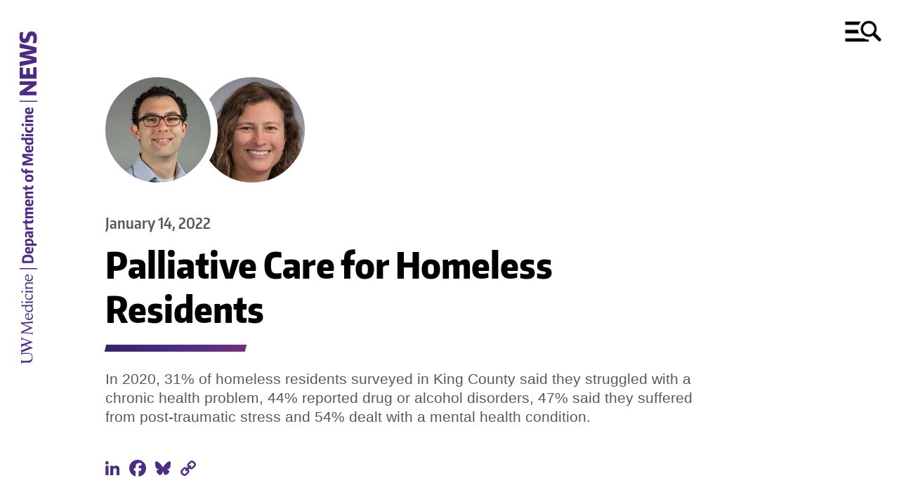

--- FILE ---
content_type: text/html; charset=UTF-8
request_url: https://mednews.uw.edu/news/palliative-care/homeless
body_size: 39536
content:
<!DOCTYPE html>
<html lang="en" dir="ltr">
  <head>
    <meta charset="utf-8" />
<meta name="Generator" content="Drupal 10 (https://www.drupal.org)" />
<meta name="MobileOptimized" content="width" />
<meta name="HandheldFriendly" content="true" />
<meta name="viewport" content="width=device-width, initial-scale=1.0" />
<link rel="icon" href="/sites/default/files/news-favicon.png" type="image/png" />
<link rel="canonical" href="https://mednews.uw.edu/news/palliative-care/homeless" />
<link rel="shortlink" href="https://mednews.uw.edu/node/233" />

	<meta http-equiv="X-UA-Compatible" content="IE=edge">    <title>Palliative Care for Homeless Residents | Department of Medicine News</title>
    <link rel="stylesheet" media="all" href="/sites/default/files/css/css_aBswicB_dNmytJB1safT5KIrz8ddCV1-i9CbCMwxy9w.css?delta=0&amp;language=en&amp;theme=domnews&amp;include=eJxLyc_NSy0v1k_PyU9KzNFNLi7WKa4sLknN1U9KLE7VKcsESYJJvdz8lNKcVADdQxMa" />
<link rel="stylesheet" media="all" href="/sites/default/files/css/css_StTe7YKBjEVNmOO3rlmHQ4swbcWD6a5UJOu1YpI48K8.css?delta=1&amp;language=en&amp;theme=domnews&amp;include=eJxLyc_NSy0v1k_PyU9KzNFNLi7WKa4sLknN1U9KLE7VKcsESYJJvdz8lNKcVADdQxMa" />
<link rel="stylesheet" media="print" href="/sites/default/files/css/css_517yfRTOJK3NErrpw5ttt4NHW56bS-bICr7tYfzqERc.css?delta=2&amp;language=en&amp;theme=domnews&amp;include=eJxLyc_NSy0v1k_PyU9KzNFNLi7WKa4sLknN1U9KLE7VKcsESYJJvdz8lNKcVADdQxMa" />

    
  </head>
  <body>
        <a id="skip" href="#main-content" class="visually-hidden focusable" tabindex="1">
      Skip to main content
    </a>
	
		<input aria-label="MENU" id="menu-toggle" type="checkbox" />
	
	
	    <noscript>
        <div id="menu-directions">
            Press Spacebar to Enter/Exit Menu
            <img src="/themes/domnews/img/icons/arrow-black-large.png" alt="arrow icon">
        </div>
    </noscript>

		<div id="visual-menu-toggle" class="menu-h1">
		<label for="menu-toggle"> MENU </label>
		<img src="/themes/domnews/img/icons/arrow-black-large.png" alt="arrow icon">
	</div>

	    <div id="visual-menu-toggle-mobile">
        <img src="/themes/domnews/img/icons/arrow-black-large.png" alt="arrow icon">
        <img src="/themes/domnews/img/icons/mobile-menu-toggle.png" alt="hamburger menu and search icon">
    </div>
	
	
	
	
	
	
    
      <div class="dialog-off-canvas-main-canvas" data-off-canvas-main-canvas>
    	<div class="layout-container">


		<header role="banner">
			  <div>
    <div id="block-googleanalytics">
  
    
      
            <div><!-- Global site tag (gtag.js) - Google Analytics --><script async src="https://www.googletagmanager.com/gtag/js?id=G-VG6WP4T51R"></script><script>
  window.dataLayer = window.dataLayer || [];
  function gtag(){dataLayer.push(arguments);}
  gtag('js', new Date());

  gtag('config', 'G-VG6WP4T51R');
</script></div>
      
  </div>
<div id="block-uwemergencyalert">
  
    
      
            <div><script src="//www.washington.edu/static/alert.js" type="text/javascript"></script></div>
      
  </div>
<div id="block-logo">
  
    
      
            <div><p><a class="logo" href="/" aria-label="UW Medicine Department of Medicine News"><!--?xml version="1.0" encoding="utf-8"?--><!-- Generator: Adobe Illustrator 25.2.1, SVG Export Plug-In . SVG Version: 6.00 Build 0)  --><svg id="Layer_1" style="enable-background:new 0 0 1001 8192;" version="1.1" viewBox="0 0 1001 8192" x="0px" xml:space="preserve" y="0px" xmlns:xlink="http://www.w3.org/1999/xlink"> <g> <path d="M698.1,652.6l-0.6-0.1l-0.5,0.4c-1.4,1.1-3.4,0.4-4.9,1.2l-0.5-0.2l-0.4,0.4c-1.7,1.5-4.1-0.1-5.8,1.4h0.1
		c-1.7,1.6-4.2,0-5.9,1.4h0.1c-1.7,1.7-4.3,0.1-6.1,1.4l-0.6-0.1l-0.5,0.4c-1.4,1.1-3.4,0.4-4.9,1.2l-0.5-0.2l-0.4,0.4
		c-1.7,1.5-4.1-0.1-5.8,1.4h0.1c-1.7,1.6-4.2,0-5.9,1.4h0.1c-1.7,1.7-4.3,0.1-6.1,1.4l-0.6-0.1l-0.5,0.4c-1.4,1.1-3.4,0.4-4.9,1.2
		l-0.5-0.2l-0.4,0.4c-1.7,1.5-4.1-0.1-5.8,1.4h0.1c-1.7,1.6-4.2,0-5.9,1.4h0.1c-1.7,1.7-4.3,0.1-6.1,1.4l-0.6-0.1l-0.5,0.4
		c-1.4,1.1-3.4,0.4-4.9,1.2l-0.5-0.2l-0.4,0.4c-1.7,1.5-4.1-0.1-5.8,1.4h0.1c-1.7,1.6-4.2,0-5.9,1.4h0.1c-1.7,1.7-4.3,0.1-6.1,1.4
		l-0.6-0.1l-0.5,0.4c-1.4,1.1-3.3,0.4-4.8,1.2l-0.5-0.2l-0.4,0.4c-1.5,1.2-3.5,0.5-5.1,1.2l-0.4-0.1l-0.3,0.3
		c-1.7,1.6-4.2,0-5.9,1.4h0.1c-1.7,1.7-4.3,0.1-6.1,1.4l-0.6-0.1l-0.5,0.4c-1.4,1.1-3.3,0.4-4.8,1.2l-0.5-0.2l-0.4,0.4
		c-1.5,1.2-3.5,0.5-5.1,1.2l-0.4-0.1l-0.3,0.3c-1.7,1.6-4.2,0-5.9,1.4h0.1c-1.7,1.7-4.3,0.1-6.1,1.4l-0.6-0.1l-0.5,0.4
		c-1.4,1.1-3.3,0.4-4.8,1.2l-0.5-0.2l-0.4,0.4c-1.5,1.2-3.5,0.5-5.1,1.2l-0.4-0.1l-0.3,0.3c-1.7,1.6-4.2,0-5.9,1.4h0.1
		c-1.7,1.7-4.3,0.1-6.1,1.4l-0.6-0.1l-0.5,0.4c-1.4,1.1-3.3,0.4-4.8,1.2L520,694l-0.4,0.4c-1.5,1.1-3.5,0.5-5.1,1.2l-0.4-0.1
		l-0.3,0.3c-2.4,1.7-5.5,0.1-8,1.4c-1.2-0.6-2.4-0.3-3.5,0.2c-3.5,1.5-7.3-0.2-10.7,1.2c-0.8-0.4-1.5-0.3-2.2,0.2
		c-3.8,1.7-8.1-0.4-12,1.3c-0.9-0.4-1.7-0.2-2.4,0.2c-3.5,1.6-7.3-0.2-10.9,1.2c-1.2-0.6-2.4-0.3-3.5,0.2c-3.5,1.5-7.3-0.3-10.7,1.2
		c-0.8-0.4-1.5-0.3-2.2,0.2c-3.8,1.7-8.1-0.4-12,1.3c-0.9-0.4-1.7-0.2-2.4,0.2c-3.1,7,3.6,4,5.8,5.6c1.2,0.5,2.3,0.8,3.5,0.2
		c3,1.3,6.4-0.1,9.4,1.2c1.2,0.5,2.3,0.8,3.5,0.2c3.5,1.5,7.4-0.4,10.9,1.3c0.6,0.4,1.4,0.6,2.1,0.1c3.5,1.5,7.4-0.4,10.9,1.3
		c0.6,0.4,1.4,0.6,2.2,0.1c3.5,1.5,7.3-0.4,10.8,1.3c0.7,0.4,1.4,0.6,2.2,0.2c3.5,1.4,7.3-0.4,10.8,1.2c0.7,0.4,1.4,0.6,2.2,0.2
		c2,1.1,4.5-0.1,6.4,1.2c0.3,0.4,0.6,0.5,1.1,0.2c1.8,1.3,4.3-0.3,6.1,1.4h-0.1c1.7,1.4,4.2-0.2,5.9,1.4l0.3,0.3l0.4-0.1
		c1.7,0.7,3.6,0.1,5.1,1.2l0.4,0.4l0.5-0.2c1.5,0.9,3.4,0.1,4.8,1.2c0.3,0.4,0.6,0.5,1.1,0.2c1.8,1.3,4.3-0.3,6.1,1.4h-0.1
		c1.7,1.4,4.2-0.2,5.9,1.4h-0.1c1.7,1.5,4.1-0.1,5.8,1.4l0.4,0.4l0.5-0.2c1.5,0.9,3.4,0.1,4.9,1.2c0.3,0.4,0.6,0.5,1.1,0.2
		c1.8,1.3,4.3-0.3,6.1,1.4h-0.1c1.7,1.4,4.2-0.2,5.9,1.4H576c1.7,1.5,4.1-0.1,5.8,1.4l0.4,0.4l0.5-0.2c1.5,0.9,3.4,0.1,4.9,1.2
		c0.3,0.4,0.6,0.5,1.1,0.2c1.8,1.3,4.3-0.3,6.1,1.4h-0.1c1.7,1.4,4.2-0.2,5.9,1.4h-0.1c1.7,1.5,4.1-0.1,5.8,1.4l0.4,0.4l0.5-0.2
		c1.5,0.9,3.4,0.1,4.9,1.2c0.3,0.4,0.6,0.5,1.1,0.2c1.9,1.3,4.3-0.3,6.1,1.4h-0.1c1.7,1.4,4.2-0.2,5.9,1.4h-0.1
		c1.7,1.5,4.1-0.1,5.8,1.4l0.4,0.4l0.5-0.2c1.5,0.9,3.4,0.1,4.9,1.2c0.3,0.4,0.6,0.5,1.1,0.2c1.9,1.3,4.3-0.3,6.1,1.4h-0.1
		c1.7,1.4,4.2-0.2,5.9,1.4h-0.1c1.7,1.5,4.1-0.1,5.8,1.4l0.4,0.4l0.5-0.2c1.5,0.8,3.4,0.1,4.9,1.2c0.3,0.4,0.6,0.5,1.1,0.2
		c1.9,1.3,4.3-0.3,6.1,1.4h-0.1c1.7,1.4,4.2-0.2,5.9,1.4h-0.1c1.7,1.5,4.1-0.1,5.8,1.4l0.4,0.4l0.5-0.2c1.5,0.8,3.4,0.1,4.9,1.2
		c0.3,0.4,0.6,0.5,1.1,0.2c1.9,1.3,4.3-0.3,6.1,1.4H693c1.7,1.4,4.2-0.2,5.9,1.4h-0.1c2.8,1.4,2.2,4,2.2,6.3c0,37,0,73.9,0.1,110.8
		c0,3.3,0.1,6.4-4.4,6.6l-0.4-0.1l-0.3,0.3c-1.7,1.6-4.3,0-6.1,1.4l-0.6-0.1l-0.5,0.4c-1.4,1-3.3,0.3-4.8,1.2l-0.5-0.2l-0.4,0.4
		c-1.7,1.5-4.1-0.1-5.8,1.4h0.1c-1.7,1.6-4.3,0.1-6.1,1.4l-0.6-0.1l-0.5,0.4c-1.4,1-3.3,0.4-4.8,1.2l-0.5-0.2l-0.4,0.4
		c-1.7,1.5-4.2-0.1-5.8,1.4h0.1c-1.7,1.6-4.3,0.1-6.1,1.4l-0.6-0.1l-0.5,0.4c-1.4,1-3.4,0.4-4.9,1.2l-0.5-0.2l-0.4,0.4
		c-1.7,1.5-4.2-0.1-5.9,1.4h0.1c-1.8,1.7-4.3,0.1-6.1,1.4l-0.6-0.1l-0.5,0.4c-1.5,1.1-3.4,0.4-5,1.2l-0.4-0.2l-0.4,0.4
		c-1.7,1.5-4.2-0.1-5.9,1.4h0.1c-1.8,1.7-4.3,0.1-6.1,1.4l-0.6-0.1l-0.4,0.4c-1.5,1.1-3.4,0.4-5,1.2l-0.4-0.2l-0.4,0.4
		c-1.7,1.5-4.3-0.1-6,1.4l-0.6-0.1l-0.6,0.4c-1.4,1-3.3,0.2-4.7,1.2l-0.6-0.2l-0.4,0.4c-1.5,1.1-3.5,0.4-5,1.2l-0.4-0.2l-0.3,0.4
		c-1.7,1.6-4.3,0-6,1.4l-0.6-0.1l-0.6,0.4c-1.4,1-3.3,0.2-4.8,1.2l-0.6-0.2l-0.4,0.4c-1.5,1.1-3.5,0.4-5,1.2l-0.4-0.2l-0.3,0.3
		c-1.7,1.6-4.3,0-6.1,1.4l-0.6-0.1l-0.6,0.4c-1.4,1-3.3,0.3-4.8,1.2l-0.5-0.2l-0.4,0.4c-1.5,1.1-3.5,0.5-5.1,1.2l-0.4-0.1l-0.3,0.3
		c-1.7,1.6-4.3,0-6.1,1.4l-0.6-0.1l-0.5,0.4c-1.4,1-3.3,0.3-4.8,1.2l-0.5-0.2l-0.4,0.4c-1.7,1.4-4.1-0.1-5.8,1.4h0.1
		c-1.7,1.6-4.3,0.1-6.1,1.4l-0.6-0.1l-0.5,0.4c-1.4,1-3.3,0.4-4.8,1.2l-0.5-0.2l-0.4,0.4c-1.7,1.5-4.2-0.1-5.8,1.4h0.1
		c-1.7,1.6-4.3,0.1-6.1,1.4l-0.6-0.1l-0.5,0.4c-1.4,1-3.4,0.4-4.9,1.2l-0.5-0.2l-0.4,0.4c-1.7,1.5-4.2-0.1-5.9,1.4h0.1
		c-1.8,1.6-4.3,0.1-6.1,1.4l-0.6-0.1L489,933c-1.5,1-3.4,0.4-4.9,1.2l-0.5-0.2l-0.4,0.4c-1.7,1.5-4.2-0.1-5.9,1.4h0.1
		c-1.8,1.7-4.3,0.1-6.1,1.4l-0.6-0.2l-0.5,0.4c-1.5,1.1-3.4,0.4-5,1.2l-0.4-0.2l-0.3,0.4c-1.7,1.5-4.2-0.1-5.9,1.4h0.1
		c-1.8,1.7-4.3,0.1-6.1,1.4l-0.6-0.2l-0.4,0.4c-1.5,1.1-3.5,0.4-5,1.2l-0.4-0.2l-0.3,0.4c-1.7,1.6-4.3,0-6,1.4l-0.6-0.1l-0.6,0.4
		c-1.4,1-3.3,0.3-4.8,1.2l-0.6-0.2l-0.4,0.4c-1.5,1.1-3.5,0.5-5,1.2l-0.4-0.1l-0.3,0.3c-1.7,1.6-4.3,0-6.1,1.4l-0.6-0.1l-0.6,0.4
		c-1.4,1-3.3,0.3-4.8,1.2l-0.5-0.2l-0.4,0.4c-1.5,1.1-3.5,0.5-5.1,1.2l-0.4-0.1l-0.3,0.3c-1.7,1.6-4.3,0-6.1,1.4l-0.6-0.1l-0.5,0.4
		c-1.4,1-3.3,0.3-4.8,1.2l-0.5-0.2l-0.4,0.4c-1.7,1.4-4.1-0.1-5.8,1.4h0.1c-1.7,1.6-4.3,0.1-6.1,1.4l-0.6-0.1l-0.5,0.4
		c-1.4,1-3.3,0.4-4.8,1.2l-0.5-0.2l-0.4,0.4c-1.7,1.5-4.2-0.1-5.8,1.4h0.1c-1.7,1.6-4.3,0.1-6.1,1.4l-0.6-0.1l-0.5,0.4
		c-1.5,1-3.4,0.4-4.9,1.2l-0.5-0.2l-0.4,0.4c-1.7,1.5-4.2-0.1-5.9,1.4h0.1c-1.8,1.6-4.3,0.1-6.1,1.4l-0.6-0.1l-0.5,0.4
		c-1.5,1-3.4,0.4-5,1.2l-0.4-0.2l-0.4,0.4c-1.7,1.5-4.2-0.1-5.9,1.4h0.1c-1.8,1.7-4.3,0.1-6.1,1.4l-0.6-0.2l-0.5,0.4
		c-1.5,1.1-3.4,0.4-5,1.2l-0.4-0.2l-0.3,0.4c-1.7,1.5-4.2-0.1-5.9,1.4h0.1c-1.8,1.7-4.3,0.1-6.1,1.4L308,974l-0.4,0.4
		c-1.5,1.1-3.5,0.4-5,1.2l0.1,0.1c-1.2-0.2-2-1-2.2-2.2c0.9-1.3,0.6-2.7,0.6-4.2c0-31.7,0-63.4,0-95c0-1.4,0.2-2.9-0.6-4.2
		c0.6-4,4.3-2.5,6.5-3.6c0.7,0.4,1.4,0.2,2.1-0.3c2-1.2,4.5-0.1,6.5-1.2c0.8,0.4,1.5,0.2,2.2-0.3c1.9-1.2,4.3-0.1,6.3-1.2l0.4,0.2
		l0.4-0.4c2.4-1.7,5.3,0.1,7.7-1.3l0.5,0.2l0.4-0.4c2.4-1.7,5.3,0.1,7.6-1.3l0.6,0.2l0.4-0.4c2.3-1.6,5.2,0.1,7.6-1.3
		c0.4,0.4,0.8,0.3,1.1-0.1c2.3-1.6,5.2,0.2,7.5-1.3c0.4,0.4,0.8,0.3,1.2-0.1c2.3-1.5,5.2,0.2,7.4-1.3c0.4,0.3,0.9,0.3,1.2-0.1
		c2-1.2,4.5-0.2,6.6-1.2c0.7,0.4,1.4,0.2,2.1-0.2c2-1.2,4.5-0.1,6.5-1.2c0.8,0.4,1.5,0.2,2.2-0.3c1.9-1.2,4.4-0.1,6.3-1.2l0.4,0.2
		l0.4-0.4c2.4-1.7,5.3,0,7.7-1.3l0.5,0.2l0.4-0.4c2.4-1.7,5.3,0.1,7.6-1.3l0.6,0.2l0.4-0.4c2.3-1.6,5.2,0.1,7.6-1.3
		c0.4,0.4,0.8,0.3,1.1-0.1c2.3-1.6,5.2,0.2,7.5-1.3c0.4,0.4,0.8,0.3,1.2-0.1c2.3-1.5,5.2,0.2,7.4-1.3c0.4,0.3,0.9,0.3,1.2-0.1
		c2-1.2,4.5-0.2,6.6-1.2c0.7,0.4,1.4,0.2,2.1-0.2c2-1.2,4.5-0.1,6.5-1.2c0.8,0.4,1.4,0.2,2.2-0.3c2-1.2,4.4-0.1,6.4-1.2l0.4,0.2
		l0.4-0.4c2.4-1.7,5.3,0,7.7-1.3l0.5,0.2l0.4-0.4c2.4-1.7,5.3,0.1,7.6-1.3l0.5,0.2l0.4-0.4c2.3-1.6,5.3,0.1,7.6-1.3
		c0.4,0.4,0.8,0.3,1.1-0.1c2.3-1.6,5.2,0.2,7.5-1.3c0.4,0.4,0.8,0.3,1.2-0.1c2.3-1.5,5.2,0.2,7.4-1.3c0.4,0.3,0.9,0.3,1.2-0.1
		c2.3-1.5,5.1,0.3,7.4-1.3c0.4,0.3,0.9,0.3,1.2-0.1c2-1.2,4.5-0.1,6.5-1.2c0.8,0.4,1.4,0.2,2.2-0.3c2-1.2,4.4-0.1,6.4-1.2l0.4,0.2
		l0.4-0.4c2.4-1.7,5.3,0,7.8-1.3c0.8,0.4,1.6,0.2,2.3-0.2c2.9-1.5,6.3,0.2,9.2-1.2c0.9,0.4,1.6,0.2,2.4-0.2c2.9-1.5,6.2,0.2,9.1-1.2
		c0.9,0.4,1.7,0.2,2.4-0.2c2.9-1.5,6.1,0.3,9-1.2c0.9,0.4,1.7,0.2,2.5-0.2c2.8-1.4,6.1,0.3,8.9-1.2c0.4,0.4,0.8,0.3,1.1-0.1
		c2.2-1.7,5,0.4,7.1-1.4c1-1.4,1.1-2.9-0.1-4.3c-1.6-1.7-4,0.1-5.6-1.4l-0.5-0.4l-0.6,0.2c-2.3-1.5-5.2,0.2-7.5-1.3l-0.5-0.4
		l-0.6,0.2c-2.3-1.5-5.2,0.2-7.5-1.3l-0.5-0.4l-0.6,0.2c-2.3-1.5-5.2,0.2-7.5-1.3l-0.6-0.4l-0.6,0.2c-2.3-1.5-5.2,0.2-7.5-1.3
		l-0.6-0.4l-0.6,0.2c-2.3-1.5-5.2,0.2-7.5-1.3l-0.6-0.4l-0.6,0.2c-2.3-1.6-5.3,0.4-7.5-1.4l-0.3-0.3l-0.4,0.1
		c-1.7-0.7-3.5-0.1-5.1-1.2l-0.4-0.4l-0.6,0.2c-1.9-1.3-4.3,0.2-6.1-1.4h0.1c-1.7-1.4-4.2,0.1-5.9-1.4l-0.4-0.4l-0.5,0.2
		c-1.5-0.9-3.4-0.1-4.8-1.2l-0.6-0.4l-0.6,0.1c-1.8-1.4-4.3,0.1-6.1-1.4l-0.3-0.4l-0.4,0.2c-1.6-0.8-3.5-0.1-5-1.2l-0.5-0.4
		l-0.6,0.1c-1.8-1.3-4.3,0.2-6.1-1.4h0.1c-1.7-1.5-4.1,0.1-5.8-1.4l-0.4-0.4l-0.6,0.2c-1.9-1.2-4.4,0.2-6.2-1.4h0.1
		c-1.7-1.4-4.2,0.1-5.9-1.4l-0.4-0.4l-0.5,0.2c-1.5-0.9-3.4-0.1-4.8-1.2l-0.5-0.4l-0.6,0.1c-1.8-1.4-4.3,0.1-6.1-1.4l-0.3-0.4
		l-0.4,0.2c-1.6-0.8-3.5-0.1-5-1.2l-0.5-0.4l-0.6,0.2c-1.9-1.3-4.3,0.2-6.1-1.4h0.1c-1.7-1.5-4.1,0.1-5.8-1.4l-0.4-0.4l-0.6,0.2
		c-1.9-1.2-4.4,0.2-6.2-1.4h0.1c-1.7-1.4-4.2,0.1-5.9-1.4l-0.4-0.4l-0.5,0.2c-1.5-0.8-3.4-0.1-4.9-1.2l-0.5-0.4l-0.6,0.1
		c-1.8-1.4-4.3,0.2-6.1-1.4l-0.3-0.3l-0.4,0.2c-1.6-0.7-3.5-0.1-5-1.2l-0.5-0.4l-0.6,0.2c-1.9-1.3-4.3,0.2-6.1-1.4h0.1
		c-1.7-1.4-4.1,0.1-5.8-1.4l-0.4-0.4l-0.5,0.2c-1.5-0.9-3.3-0.1-4.8-1.2l-0.6-0.4l-0.6,0.1c-1.8-1.4-4.3,0.1-6-1.4l-0.4-0.4
		l-0.5,0.2c-1.5-0.8-3.5-0.1-4.9-1.2l-0.5-0.4l-0.6,0.1c-1.8-1.4-4.3,0.2-6.1-1.4l-0.3-0.3l-0.4,0.1c-1.6-0.7-3.5-0.1-5.1-1.2
		l-0.4-0.4l-0.6,0.2c-1.9-1.3-4.3,0.2-6.1-1.4h0.1c-1.7-1.4-4.2,0.1-5.9-1.4l-0.4-0.4l-0.5,0.2c-1.5-0.9-3.4-0.1-4.8-1.2l-0.6-0.4
		l-0.6,0.1c-1.8-1.4-4.3,0.1-6.1-1.4l-0.4-0.4l-0.4,0.2c-1.6-0.8-3.5-0.1-5-1.2l-0.5-0.4l-0.6,0.1c-1.9-1.3-4.3,0.2-6.1-1.4
		l-0.3-0.3l-0.4,0.1c-1.7-0.7-3.6-0.1-5.1-1.2l-0.4-0.4l-0.6,0.2c-1.9-1.2-4.4,0.2-6.2-1.4h0.1c-1.7-1.4-4.2,0.1-5.9-1.4l-0.4-0.4
		l-0.5,0.2c-1.2-0.2-1.8-0.9-1.9-2.2c0.8-1.3,0.6-2.8,0.6-4.2c0-28.3,0-56.6,0-85c0-1.4,0.2-2.9-0.6-4.2c0.1-1.2,0.8-1.9,1.9-2.2
		l0.4,0.2l0.3-0.4c1.8-1.5,4.3,0,6.1-1.4c0.4,0.3,0.9,0.2,1.2-0.2c1.5-1,3.4-0.4,5-1.2l0.4,0.2l0.3-0.4c1.8-1.5,4.3,0,6.1-1.4
		c0.4,0.3,0.8,0.2,1.2-0.2c1.5-1,3.4-0.4,5-1.2l0.4,0.2l0.3-0.4c1.8-1.5,4.3,0,6.1-1.4c0.4,0.3,0.8,0.2,1.1-0.2c1.5-1,3.5-0.4,5-1.2
		l0.4,0.2l0.3-0.4c1.8-1.5,4.3-0.1,6.1-1.4c0.4,0.3,0.8,0.2,1.1-0.2c1.5-1,3.5-0.4,5-1.2l0.4,0.1l0.3-0.3c1.8-1.6,4.3-0.1,6.1-1.4
		c0.4,0.3,0.8,0.2,1.1-0.2c1.6-1,3.5-0.5,5.1-1.2l0.4,0.1l0.3-0.3c1.8-1.6,4.3-0.1,6.1-1.4c0.4,0.3,0.8,0.2,1.1-0.2
		c1.7-1.4,4.1,0.1,5.8-1.3h-0.1c1.8-1.6,4.3-0.1,6.1-1.4c0.4,0.3,0.8,0.2,1-0.2c1.7-1.4,4.1,0.1,5.8-1.3h-0.1
		c1.8-1.6,4.3-0.1,6.2-1.4c0.4,0.3,0.7,0.3,1-0.2c1.7-1.4,4.1,0.1,5.8-1.3H406c1.8-1.6,4.3-0.1,6.2-1.4l0.6,0.2l0.4-0.4
		c1.7-1.4,4.1,0.1,5.8-1.3H419c1.8-1.6,4.3-0.1,6.2-1.4l0.6,0.2l0.4-0.4c1.7-1.4,4.1,0.1,5.9-1.3H432c1.8-1.6,4.3-0.1,6.2-1.4
		l0.5,0.2l0.4-0.4c1.7-1.4,4.2,0.1,5.9-1.4H445c1.8-1.6,4.3-0.2,6.3-1.4l0.5,0.2l0.4-0.4c1.7-1.4,4.2,0.1,5.9-1.4h-0.1
		c1.8-1.7,4.3-0.2,6.3-1.4l0.5,0.2l0.4-0.4c1.7-1.4,4.2,0.1,5.9-1.3H471c1.8-1.7,4.3-0.2,6.3-1.4l0.5,0.2l0.4-0.4
		c1.8-1.5,4.3,0.1,6.1-1.4c0.4,0.3,0.9,0.2,1.2-0.2c1.5-1,3.4-0.4,4.9-1.2l0.5,0.2l0.4-0.4c1.8-1.5,4.3,0,6.1-1.4
		c0.4,0.3,0.9,0.2,1.2-0.2c1.5-1,3.4-0.4,4.9-1.2l0.5,0.2l0.4-0.4c1.8-1.5,4.3,0,6.1-1.4c0.4,0.3,0.9,0.2,1.2-0.2
		c1.5-1,3.4-0.4,5-1.2l0.4,0.2l0.4-0.4c1.8-1.5,4.3,0,6.1-1.4c0.4,0.3,0.8,0.2,1.2-0.2c1.5-1,3.4-0.4,5-1.2l0.4,0.2l0.3-0.4
		c1.9-1.4,4.4-0.1,6.3-1.3c0.8,0.4,1.6,0.1,2.3-0.3c2.3-1.4,5.1,0.3,7.4-1.2c0.4,0.4,0.9,0.3,1.2-0.1c2.4-1.4,5.3,0.1,7.6-1.2
		l0.5,0.2l0.4-0.4c2.4-1.5,5.4,0,7.9-1.3c0.8,0.4,1.4,0.2,2.2-0.2c2.3-1.4,5.2,0.2,7.5-1.2c0.4,0.4,0.8,0.3,1.1-0.1
		c2.4-1.5,5.3,0.1,7.8-1.2l0.5,0.2l0.4-0.4c1.6-1.6,4.1,0.1,5.7-1.4c1-1.4,0.9-2.9,0.1-4.3c-1.2-1.3-3.2-0.1-4.4-1.4l-0.5-0.4
		l-0.6,0.2c-3.3-1.7-7.1,0.4-10.4-1.4l-0.5-0.4l-0.6,0.2c-2.9-1.5-6.1,0.3-9-1.2c-0.8-0.4-1.6-0.6-2.4-0.2c-2.9-1.4-6.2,0.3-9.1-1.2
		c-0.8-0.4-1.6-0.6-2.4-0.2c-2.9-1.4-6.3,0.3-9.2-1.2c-0.7-0.4-1.5-0.6-2.3-0.2c-2.4-1.3-5.3,0.2-7.8-1.2l-0.5-0.4l-0.6,0.2
		c-2.3-1.5-5.2,0.3-7.5-1.3l-0.5-0.4l-0.6,0.2c-2.4-1.4-5.3,0.3-7.6-1.3l-0.4-0.4l-0.5,0.2c-1.9-1.1-4.3,0-6.3-1.2
		c-0.7-0.4-1.4-0.6-2.2-0.3c-2-1-4.5,0-6.4-1.2l-0.6-0.4l-0.6,0.2c-2.2-1.6-5.1,0.2-7.4-1.3l-0.5-0.4l-0.6,0.2
		c-2.3-1.5-5.2,0.3-7.5-1.3l-0.5-0.4l-0.6,0.2c-2.4-1.4-5.3,0.3-7.6-1.3l-0.4-0.4l-0.5,0.2c-1.9-1.2-4.3,0-6.3-1.2
		c-0.7-0.4-1.4-0.6-2.2-0.3c-2-1-4.5,0-6.4-1.2l-0.6-0.4l-0.6,0.2c-2.2-1.6-5.1,0.2-7.4-1.3l-0.6-0.4l-0.6,0.2
		c-2.3-1.5-5.2,0.3-7.5-1.3l-0.5-0.4l-0.6,0.2c-2.4-1.4-5.3,0.3-7.6-1.3l-0.4-0.4l-0.5,0.2c-1.9-1.2-4.3,0-6.3-1.2
		c-0.7-0.4-1.4-0.6-2.2-0.3c-2-1-4.5,0-6.4-1.2c-0.6-0.5-1.3-0.6-2.1-0.2c-2.1-1-4.5,0-6.6-1.2l-0.6-0.4l-0.6,0.2
		c-2.3-1.5-5.2,0.3-7.5-1.3l-0.5-0.4l-0.6,0.2c-2.4-1.4-5.3,0.3-7.6-1.3l-0.4-0.4l-0.5,0.2c-1.9-1.2-4.3,0-6.3-1.2
		c-0.7-0.4-1.4-0.6-2.2-0.3c-2-1.1-4.4,0-6.4-1.2c-0.6-0.4-1.3-0.6-2.1-0.2c-2.1-1-4.5,0-6.6-1.2l-0.6-0.4l-0.6,0.2
		c-2.3-1.5-5.2,0.3-7.5-1.3l-0.5-0.4l-0.6,0.2c-2.4-1.4-5.3,0.3-7.6-1.3l-0.4-0.4l-0.5,0.2c-1.9-1.2-4.3,0-6.3-1.2
		c-0.7-0.4-1.4-0.6-2.2-0.3c-2-1-4.4,0-6.4-1.2c-0.6-0.4-1.3-0.6-2.1-0.2c-2.1-1-4.5,0-6.6-1.2l-0.6-0.4l-0.6,0.2
		c-2.3-1.5-5.2,0.3-7.5-1.3l-0.5-0.4l-0.6,0.2c-2.4-1.4-5.3,0.3-7.6-1.3l-0.4-0.4l-0.5,0.2c-1.2-0.6-2.9-0.4-3.2-2.2
		c0.8-1.3,0.6-2.8,0.6-4.3c0-31.2,0-62.4,0-93.6c0-1.4,0.2-2.9-0.6-4.2c0.6-2.2,1.7-3.7,4.3-2.2l0.3,0.3l0.4-0.1
		c1.7,0.7,3.5,0.1,5.1,1.2l0.4,0.4l0.5-0.2c1.5,0.9,3.4,0.1,4.8,1.2c0.3,0.4,0.7,0.5,1.2,0.2c1.8,1.4,4.3-0.2,6.1,1.4H322
		c1.7,1.5,4.2-0.1,5.8,1.4l0.4,0.4l0.5-0.2c1.5,0.8,3.5,0.1,4.9,1.2c0.3,0.4,0.6,0.5,1.1,0.2c1.8,1.3,4.3-0.2,6.1,1.4h-0.1
		c1.7,1.4,4.2-0.1,5.9,1.4l0.3,0.4l0.4-0.2c1.6,0.7,3.5,0.1,5,1.2c0.3,0.4,0.6,0.5,1,0.2c1.4,0.9,3.3,0.1,4.8,1.2
		c0.4,0.4,0.7,0.5,1.2,0.2c1.8,1.4,4.3-0.1,6,1.4h-0.1c1.7,1.5,4.1-0.1,5.8,1.4l0.4,0.4l0.5-0.2c1.5,0.9,3.4,0.1,4.8,1.2
		c0.3,0.4,0.6,0.5,1.1,0.2c1.8,1.4,4.3-0.2,6.1,1.4H384c1.7,1.4,4.2-0.1,5.8,1.4l0.4,0.4l0.5-0.2c1.5,0.8,3.5,0.1,4.9,1.2
		c0.3,0.4,0.6,0.5,1.1,0.2c1.9,1.3,4.3-0.2,6.1,1.4h-0.1c1.7,1.4,4.2-0.2,5.9,1.4l0.3,0.4l0.4-0.1c1.6,0.7,3.5,0.1,5,1.2
		c0.2,0.4,0.6,0.5,1,0.2c1.9,1.2,4.4-0.3,6.1,1.4l-0.1-0.1c1.7,1.4,4.2-0.2,5.9,1.4h-0.1c1.7,1.5,4.1-0.1,5.8,1.4l0.4,0.4l0.5-0.2
		c1.5,0.9,3.4,0.1,4.8,1.2c0.3,0.4,0.6,0.5,1.1,0.2c1.8,1.3,4.3-0.2,6.1,1.4h-0.1c1.7,1.4,4.2-0.1,5.9,1.4l0.4,0.4l0.4-0.2
		c1.6,0.8,3.5,0.1,5,1.2c0.3,0.4,0.6,0.5,1,0.2c1.9,1.3,4.3-0.3,6.1,1.4h-0.1c1.7,1.4,4.2-0.2,5.9,1.4l0.3,0.3l0.4-0.1
		c1.6,0.7,3.5,0.1,5,1.2l0.4,0.4l0.6-0.2c1.4,0.9,3.3,0.1,4.8,1.2c0.3,0.4,0.7,0.5,1.2,0.2c1.8,1.4,4.3-0.2,6.1,1.4H489
		c1.7,1.5,4.2-0.1,5.8,1.4l0.4,0.4l0.5-0.2c1.5,0.9,3.4,0.1,4.9,1.2c0.3,0.4,0.6,0.5,1.1,0.2c1.8,1.3,4.3-0.2,6.1,1.4h-0.1
		c1.7,1.4,4.2-0.1,5.9,1.4l0.3,0.4l0.4-0.2c1.6,0.8,3.5,0.1,5,1.2c0.3,0.4,0.6,0.5,1,0.2c1.9,1.3,4.4-0.3,6.1,1.4h-0.1
		c1.7,1.4,4.2-0.2,5.9,1.4l0.3,0.3l0.4-0.1c1.6,0.7,3.5,0.1,5.1,1.2l0.4,0.4l0.5-0.2c1.5,0.9,3.4,0.1,4.8,1.2
		c0.3,0.4,0.7,0.5,1.2,0.2c1.8,1.4,4.3-0.2,6.1,1.4h-0.1c1.7,1.5,4.2-0.1,5.8,1.4l0.4,0.4l0.5-0.2c1.5,0.8,3.4,0.1,4.9,1.2
		c0.3,0.4,0.6,0.5,1.1,0.2c1.8,1.3,4.3-0.2,6.1,1.4h-0.1c1.7,1.4,4.2-0.1,5.9,1.4l0.3,0.4l0.4-0.2c1.6,0.8,3.5,0.1,5,1.2
		c0.3,0.4,0.6,0.5,1,0.2c1.9,1.3,4.4-0.3,6.1,1.4h-0.1c1.7,1.4,4.3-0.2,5.9,1.4l0.3,0.3l0.4-0.1c1.7,0.7,3.6,0.1,5.1,1.2l0.4,0.4
		l0.5-0.2c1.5,0.9,3.4,0.1,4.8,1.2c0.3,0.4,0.7,0.5,1.2,0.2c1.8,1.4,4.3-0.2,6.1,1.4h-0.1c1.7,1.5,4.2-0.1,5.8,1.4l0.4,0.4l0.5-0.2
		c1.5,0.8,3.5,0.1,4.9,1.2c0.3,0.4,0.6,0.5,1.1,0.2c1.9,1.3,4.3-0.2,6.1,1.4h-0.1c1.7,1.4,4.2-0.2,5.9,1.4l0.3,0.4l0.4-0.2
		c1.6,0.7,3.5,0.1,5,1.2c0.3,0.4,0.6,0.5,1,0.2c1.4,0.9,3.3,0.1,4.8,1.2c0.4,0.4,0.7,0.5,1.2,0.2c1.8,1.4,4.3-0.1,6,1.4h-0.1
		c1.7,1.5,4.1-0.1,5.8,1.4l0.4,0.4l0.5-0.2c1.5,0.9,3.4,0.1,4.8,1.2c0.3,0.4,0.6,0.5,1.2,0.2c1.8,1.4,4.3-0.2,6.1,1.4h-0.1
		c1.7,1.4,4.2-0.1,5.8,1.4l0.4,0.4l0.5-0.2c1.5,0.8,3.5,0.1,4.9,1.2c0.3,0.4,0.6,0.5,1,0.2c1.9,1.3,4.3-0.2,6.1,1.4h-0.1
		c1.7,1.4,4.3-0.3,5.8,1.5l-0.1-0.1c1.7,1.9,0.9,4.1,0.9,6.2c0.1,36.2,0.1,72.4,0,108.7C700.5,647.8,701.9,651.2,698.1,652.6z" /> <path d="M299.8,1417c0.9-1.3,0.6-2.7,0.6-4.2c0-24.9,0-49.9,0-74.9c0-1.4,0.2-2.9-0.6-4.2c0.1-1,0.7-1.7,1.5-2.2
		c1.9,0.1,3.8,0.1,5.8,0.1c129,0,258,0,386.9,0c1.9,0,3.8-0.1,5.8-0.1c1.2,1.2,0.9,2.7,0.9,4c0,24.6,0,49.3,0,73.9
		c0,1.4,0.3,2.9-0.8,4.1l0.1-0.1c-0.5,0.6-0.9,1.2-1.7,1.3l0.1-0.1c-0.4,1.2-2,0.9-2.7,1.8l0,0c-0.6,0.4-1,1-1.7,1.2l0.1-0.1
		c-1.2,1.4-2.8,2.1-4.3,3l0.1-0.1c-0.4,0.6-0.9,1.3-1.8,1.2l0.1-0.1c-0.3,1.4-1.9,1-2.7,1.9h0.1c-0.5,0.6-0.9,1.2-1.8,1.2l0.1-0.1
		c-0.4,1.3-1.9,0.9-2.7,1.8l0,0c-0.5,0.4-1,1.1-1.7,1.2l0.1-0.1c-1.2,1.4-2.8,2.2-4.3,3l0.1-0.1c-0.4,0.7-0.9,1.4-1.8,1.2l0.1-0.1
		c-0.3,1.5-1.9,1.1-2.7,1.9h0.1c-0.5,0.6-0.9,1.2-1.8,1.2l0.1-0.1c-0.4,1.4-1.9,0.9-2.7,1.9l0,0c-0.5,0.5-1,1.1-1.7,1.2l0.1-0.1
		c-0.4,1.2-2,0.8-2.6,1.8h-0.1c-0.6,0.4-1,1-1.7,1.2l0.1-0.1c-1.2,1.4-2.9,2.1-4.3,3l0.1-0.1c-0.4,0.6-0.9,1.2-1.8,1.2l0.1-0.1
		c-0.4,1.4-1.9,1-2.7,1.9l0,0c-0.5,0.5-0.9,1.2-1.7,1.2l0.1-0.1c-0.4,1.3-2,0.9-2.7,1.8l0,0c-0.6,0.4-1,1.1-1.7,1.2l0.1-0.1
		c-1.2,1.4-2.8,2.1-4.3,3l0.1-0.1c-0.4,0.6-0.9,1.3-1.8,1.2l0.1-0.1c-0.3,1.4-1.9,1-2.7,1.9h0.1c-0.5,0.6-0.9,1.2-1.8,1.2l0.1-0.1
		c-0.4,1.3-1.9,0.9-2.7,1.8l0,0c-0.5,0.5-1,1.1-1.7,1.2l0.1-0.1c-1.2,1.5-2.8,2.2-4.3,3l0.1-0.1c-1.2,1.4-2.9,2-4.3,3l0.1-0.1
		c-0.4,0.6-0.9,1.2-1.8,1.2l0.1-0.1c-0.4,1.4-1.9,0.9-2.7,1.9l0,0c-0.5,0.5-1,1.1-1.7,1.2l0.1-0.1c-0.4,1.2-2,0.9-2.6,1.8h-0.1
		c-0.6,0.4-1,1-1.7,1.2l0.1-0.1c-1.2,1.4-2.9,2.1-4.3,3l0.1-0.1c-0.4,0.6-0.9,1.3-1.8,1.2l0.1-0.1c-0.3,1.4-1.9,1-2.7,1.9l0,0
		c-0.5,0.5-0.9,1.2-1.7,1.2l0.1-0.1c-0.4,1.3-2,0.9-2.7,1.8l0,0c-0.6,0.4-1,1.1-1.7,1.2l0.1-0.1c-1.2,1.4-2.8,2.1-4.3,3l0.1-0.1
		c-0.4,0.6-0.9,1.3-1.8,1.2l0.1-0.1c-0.3,1.4-1.9,1.1-2.7,1.9h0.1c-0.5,0.6-0.9,1.2-1.8,1.2l0.1-0.1c-0.4,1.3-1.9,0.9-2.7,1.9l0,0
		c-0.5,0.5-1,1.1-1.7,1.2l0.1-0.1c-1.2,1.5-2.8,2.2-4.3,3l0.1-0.1c-1.2,1.4-2.9,2-4.3,3l0.1-0.1c-0.4,0.6-0.9,1.2-1.8,1.2l0.1-0.1
		c-0.4,1.4-1.9,0.9-2.7,1.9l0,0c-0.5,0.5-1,1.1-1.7,1.2l0.1-0.1c-0.4,1.2-2,0.9-2.6,1.8h-0.1c-0.6,0.4-1,1-1.7,1.2l0.1-0.1
		c-1.2,1.4-2.9,2.1-4.3,3l0.1-0.1c-0.4,0.6-0.9,1.3-1.8,1.2l0.1-0.1c-0.3,1.4-1.9,1-2.7,1.9l0,0c-0.5,0.6-0.9,1.2-1.7,1.2l0.1-0.1
		c-0.4,1.3-2,0.9-2.7,1.8l0,0c-0.6,0.4-1,1.1-1.7,1.2l0.1-0.1c-1.2,1.4-2.8,2.1-4.3,3l0.1-0.1c-0.4,0.6-0.9,1.3-1.8,1.2l0.1-0.1
		c-0.3,1.5-1.9,1.1-2.7,1.9h0.1c-0.5,0.6-0.9,1.2-1.8,1.2l0.1-0.1c-0.4,1.4-1.9,0.9-2.7,1.9l0,0c-0.5,0.5-1,1.1-1.7,1.2l0.1-0.1
		c-1.1,1.5-2.8,2.2-4.3,3l0.1-0.1c-1.2,1.4-2.9,2-4.3,3l0.1-0.1c-0.4,0.6-0.9,1.2-1.8,1.2l0.1-0.1c-0.4,1.4-1.9,1-2.7,1.9l0,0
		c-0.5,0.5-0.9,1.1-1.7,1.2l0.1-0.1c-0.4,1.2-2,0.9-2.7,1.8h-0.1c-0.6,0.4-1,1-1.7,1.2l0.1-0.1c-1.2,1.4-2.9,2.1-4.3,3l0.1-0.1
		c-0.4,0.6-0.9,1.3-1.8,1.2l0.1-0.1c-0.3,1.4-1.9,1-2.7,1.9h0.1c-0.5,0.6-0.9,1.2-1.7,1.2l0.1-0.1c-0.4,1.3-2,0.9-2.7,1.8l0,0
		c-0.5,0.5-1,1.2-1.9,1.1l0.1-0.1c-0.4,1.5-1.9,1.2-2.9,1.7l0.1-0.1c-0.6,1.2-2,0.9-2.9,1.7l0.1-0.1c-0.6,1-2.1,0.7-2.8,1.6l0,0
		c-0.6,0.5-1,1.2-1.9,1.1l0.1-0.1c-0.4,1.5-1.9,1.2-2.9,1.7l0.1-0.1c-0.6,1.3-2,0.9-2.9,1.7l0.1-0.1c-0.6,1-2.1,0.7-2.8,1.6l0,0
		c-1.5,1-2.9,2.2-4.6,2.7l0.1-0.1c-0.6,1.3-2,0.9-2.9,1.7l0.1-0.1c-0.6,1.1-2.1,0.7-2.8,1.6l0,0c-1.5,1-2.9,2.2-4.6,2.7l0.1-0.1
		c-0.5,1.3-2,1-2.9,1.7l0.1-0.1c-0.6,1.1-2.1,0.8-2.8,1.6l0,0c-1.6,1.3-4.2,2.5-3.1,5c1.2,2.9,4.3,1.5,6.4,1.5
		c73.1,0.1,146.3,0.1,219.4,0.1c12.6,0,12.6,0,12.6,12.3c0,23.1-0.1,46.1,0.1,69.1c0.1,5-1.3,6.5-6.4,6.5
		c-129.3-0.1-258.5-0.1-387.8,0c-4.5,0-6.3-0.9-6.2-5.9c0.2-23.5,0.1-47.1,0.1-70.5c0-3.3,0.3-6.3,3.7-7.8l-0.1,0.1
		c0.4-0.6,0.9-1.2,1.8-1.2l-0.1,0.1c0.4-1.4,1.9-1,2.7-1.9l0,0c0.5-0.5,0.9-1.1,1.7-1.2l-0.1,0.1c0.4-1.2,2-0.9,2.6-1.8h0.1
		c0.6-0.4,1-1,1.7-1.2l-0.1,0.1c1.2-1.4,2.9-2,4.3-3l-0.1,0.1c0.4-0.6,0.9-1.2,1.8-1.2l-0.1,0.1c0.4-1.4,1.9-1,2.7-1.9l0,0
		c0.5-0.5,0.9-1.1,1.7-1.2l-0.1,0.1c0.4-1.2,2-0.9,2.6-1.8h0.1c0.6-0.4,1-1,1.7-1.2l-0.1,0.1c1.2-1.4,2.9-2,4.3-3l-0.1,0.1
		c0.4-0.6,0.9-1.2,1.8-1.2l-0.1,0.1c0.4-1.4,1.9-0.9,2.7-1.9l0,0c0.5-0.5,1-1.1,1.7-1.2l-0.1,0.1c0.4-1.2,2-0.8,2.6-1.8h0.1
		c0.6-0.4,1-1,1.7-1.2l-0.1,0.1c1.2-1.4,2.9-2,4.3-3l-0.1,0.1c0.4-0.6,0.9-1.2,1.8-1.2l-0.1,0.1c0.4-1.4,1.9-0.9,2.7-1.9l0,0
		c0.5-0.5,1-1.1,1.7-1.2l-0.1,0.1c0.4-1.2,2-0.8,2.6-1.8l0.1-0.1c0.6-0.4,1-1,1.7-1.2l-0.1,0.1c1.2-1.4,2.9-2,4.3-3l-0.1,0.1
		c0.4-0.6,0.9-1.2,1.8-1.2l-0.1,0.1c0.4-1.4,1.9-0.9,2.7-1.9l0,0c0.5-0.5,1-1.1,1.7-1.2l-0.1,0.1c1.1-1.5,2.8-2.2,4.3-3l-0.1,0.1
		c1.2-1.4,2.9-2,4.3-3l-0.1,0.1c0.4-0.6,0.9-1.2,1.8-1.2l-0.1,0.1c0.4-1.4,1.9-0.9,2.7-1.9l0,0c0.5-0.5,1-1.1,1.7-1.2l-0.1,0.1
		c1.1-1.5,2.8-2.2,4.3-3l-0.1,0.1c1.2-1.4,2.9-2,4.3-3l-0.1,0.1c0.5-0.6,0.9-1.2,1.8-1.2l-0.1,0.1c0.4-1.4,1.9-0.9,2.7-1.9l0,0
		c0.5-0.5,1-1.1,1.7-1.2l-0.1,0.1c1.1-1.5,2.8-2.2,4.3-3l-0.1,0.1c1.2-1.4,2.9-2,4.3-3H405c0.5-0.6,0.9-1.2,1.8-1.2l-0.1,0.1
		c0.4-1.4,1.9-0.9,2.7-1.9l0,0c0.5-0.5,1-1.1,1.7-1.2l-0.1,0.1c1.1-1.5,2.8-2.2,4.3-3l-0.1,0.1c0.4-0.7,0.9-1.4,1.8-1.2l-0.1,0.1
		c0.2-1.5,1.9-1.1,2.7-1.9h-0.1c0.5-0.6,0.9-1.2,1.8-1.2l-0.1,0.1c0.4-1.4,1.9-0.9,2.7-1.9l0,0c0.5-0.5,1-1.1,1.7-1.2l-0.1,0.1
		c1.2-1.5,2.8-2.2,4.3-3l-0.1,0.1c0.4-0.7,0.9-1.4,1.8-1.2l-0.1,0.1c0.2-1.5,1.9-1.1,2.6-1.9h-0.1c0.5-0.6,0.9-1.2,1.8-1.2l-0.1,0.1
		c0.4-1.3,1.9-0.9,2.7-1.9l0,0c0.5-0.5,1-1.1,1.7-1.2l-0.1,0.1c1.2-1.4,2.8-2.2,4.3-3l-0.1,0.1c0.4-0.6,0.9-1.4,1.8-1.2l-0.1,0.1
		c0.3-1.5,1.9-1.1,2.7-1.9h-0.1c0.5-0.6,0.9-1.2,1.8-1.2l-0.1,0.1c0.4-1.3,1.9-0.9,2.7-1.9l0,0c0.5-0.5,1-1.1,1.7-1.2l-0.1,0.1
		c1.2-1.4,2.8-2.2,4.3-3l-0.1,0.1c0.4-0.6,0.9-1.3,1.8-1.2l-0.1,0.1c0.3-1.5,1.9-1.1,2.7-1.9h-0.1c0.5-0.6,0.9-1.2,1.8-1.2l-0.1,0.1
		c0.4-1.3,1.9-0.9,2.7-1.9l0,0c0.6-0.4,1-1,1.7-1.2l-0.1,0.1c1.2-1.4,2.8-2.2,4.3-3l-0.1,0.1c0.4-0.6,0.9-1.3,1.8-1.2l-0.1,0.1
		c0.3-1.4,1.9-1.1,2.7-1.9h-0.1c0.5-0.6,0.9-1.2,1.8-1.2l-0.1,0.1c0.4-1.3,1.9-0.9,2.7-1.8l0,0c0.6-0.4,1-1.1,1.7-1.2l-0.1,0.1
		c1.2-1.4,2.8-2.1,4.3-3l-0.1,0.1c0.4-0.6,0.9-1.3,1.8-1.2l-0.1,0.1c0.3-1.4,1.9-1,2.7-1.9h-0.1c0.5-0.6,0.9-1.2,1.8-1.2l-0.1,0.1
		c0.4-1.3,2-0.9,2.7-1.8l0,0c0.6-0.5,1-1.2,1.9-1.1l-0.1,0.1c0.4-1.4,1.9-1.1,2.9-1.7l-0.1,0.1c0.6-1.2,2-0.9,2.9-1.7l-0.1,0.1
		c0.6-1,2.1-0.7,2.8-1.6l0,0c0.6-0.5,1-1.2,1.9-1.1l-0.1,0.1c0.4-1.5,1.9-1.2,2.9-1.7l-0.1,0.1c0.6-1.3,2-0.9,2.9-1.7l-0.1,0.1
		c0.6-1.1,2.1-0.7,2.8-1.6l0,0c1.5-1,2.9-2.2,4.6-2.7l-0.1,0.1c0.5-1.3,2-1,2.9-1.7l-0.1,0.1c0.6-1.1,2.1-0.8,2.9-1.6h-0.1
		c0.7-0.9,2.1-0.6,2.7-1.5h0.1c0.6-0.4,1-1.1,1.9-1.1l-0.1,0.1c0.5-1.4,1.9-1.1,2.9-1.7l-0.1,0.1c0.6-1.2,2-0.9,2.9-1.7H536
		c3.1-5.5,2.8-6.3-2.4-6.6c-1.7-0.1-3.4,0-5,0c-73.6,0-147.2,0-220.9-0.1C304.9,1418.6,301.8,1420.1,299.8,1417z" /> <path d="M380.2,1001.8c-0.1,23.5-0.1,47-0.1,70.5c0,30.2,0,60.5,0,90.6c0,6.2-0.7,6.1,5.5,6.1c23.2,0,46.5,0,69.7,0
		c1.4,0,2.9,0.2,4.2-0.6c1.4-2.4,0.7-5.2,0.7-7.8c0.1-45.1,0.1-90.1-0.1-135.2c0-6.1,1.7-7.6,7.6-7.4c21.8,0.4,43.6,0.1,65.4,0.2
		c2.3,0,4.8-1,6.8,1l-0.2-0.2c2.1,2.2,1,5,1,7.6c0.1,44.8,0.1,89.6,0.1,134.4c0,2.6-0.7,5.3,0.7,7.7c8.4,0.9,16.7,0.4,25.1,0.4
		c16.1,0.1,32.1,0.1,48.1,0c6.8,0,6.2,0.6,6.2-6.1c0-52.3,0-104.6,0-156.9c0-10,0-10,9.7-10c23-0.1,46-0.1,69-0.1
		c1.7,2.2,0.9,4.6,0.9,6.9c0.1,86.2,0,172.4,0.1,258.6c0,5.9-1.4,7.6-7.5,7.6c-128.3-0.2-256.7-0.1-385-0.1c-7.8,0-7.8,0-7.8-7.7
		c0-84.3,0.1-168.5-0.1-252.8c0-6,1.6-7.6,7.6-7.6c21.8,0.4,43.7,0.1,65.5,0.2C375.6,1000.9,378.1,999.9,380.2,1001.8z" /> <path d="M553.7,148.6l0.4,0.2l0.4-0.4c2.8-1.8,6.2,0.2,9.1-1.4c0.9,0.4,1.7,0.3,2.4-0.2c10.5-1.1,21.1-1,31.6-0.1
		c1.2,0.5,2.3,0.8,3.5,0.2c2.5,1.2,5.5-0.1,8,1.2c0.4,0.4,0.8,0.4,1.2,0.1c1.8,1.4,4.2-0.1,6,1.3c0.3,0.4,0.7,0.5,1.2,0.2
		c1.4,1.1,3.2,0.1,4.6,1.2c0.3,0.4,0.6,0.5,1.1,0.2c1.4,1,3.4,0,4.7,1.4l-0.1-0.1c1.2,1.2,3.3-0.1,4.4,1.6l-0.1-0.1
		c0.9,0.6,2.2,0.4,3.1,1.2l0.3,0.4l0.4-0.1c1.2,0.4,2.7,0.2,3.5,1.5l-0.1-0.1c1,0.5,2.4,0.3,3.1,1.4l-0.1-0.1c0.9,0.6,2.3,0.4,3,1.6
		L645,160c0.9,0.6,2.4,0.3,3,1.7l-0.1-0.1c0.8,0.1,1.2,0.6,1.8,1.2h0.1c0.6,0.9,2.1,0.6,2.7,1.7l-0.1-0.1c1.5,0.9,3.2,1.7,4.4,3
		l-0.1-0.1c0.6,0.3,1.1,0.9,1.7,1.3h0.1c0.6,0.9,2.2,0.5,2.5,1.9l-0.1-0.1c0.9,0,1.4,0.6,1.7,1.4l-0.1-0.1c0.7,0.3,1.2,0.8,1.7,1.4
		l-0.1-0.1c0.5,0.4,1.1,0.6,1.7,0.9c0.2,0.2,0.4,0.4,0.7,0.6c2.3,2.2,4.6,4.3,6.4,6.9l0,0c0.4,0.6,0.9,1,1.4,1.5l0,0
		c0.5,0.5,1,0.9,1.4,1.6l-0.1-0.1c0.6,0.4,1.2,0.9,1.4,1.7l-0.1-0.1c0.8,0.3,1.4,0.8,1.4,1.7l-0.1-0.1c1.8,0.9,2.2,2.7,3.2,4.2
		l-0.1-0.1c0.6,0.4,1.3,0.9,1.3,1.8l-0.1-0.1c1.4,0.3,1,1.9,1.9,2.7v-0.1c0.6,0.5,1.2,0.9,1.2,1.8l-0.1-0.1c1.5,0.4,1.1,1.9,1.8,2.7
		l-0.1-0.1c1.1,0.6,0.8,2.1,1.6,2.8l0,0c0.9,0.7,0.6,2.1,1.5,2.8v0.1c0.7,0.8,0.4,2.2,1.4,2.8v0.1c0.7,0.8,0.4,2.2,1.4,2.8v0.1
		c0.7,0.9,0.5,2.2,1.4,3v-0.1c0.9,0.9,0.7,2.1,1.4,3.1l-0.1-0.1c1.6,1,0.3,3.2,1.7,4.3l0,0c0.9,1,0.8,2.3,1.3,3.5l-0.1,0.5l0.4,0.4
		c0.7,1,0.8,2.3,1.2,3.5l-0.1,0.5l0.4,0.4c1.2,1.3,0.1,3.2,1.3,4.5v-0.1c1.7,1.7,0,4.1,1.5,5.8v-0.1c1.6,1.8,0.1,4.3,1.4,6.2
		l-0.2,0.5l0.4,0.4c1.6,2.3-0.2,5.2,1.4,7.5c-0.4,0.4-0.3,0.8,0.1,1.2c1.5,3-0.1,6.3,1.2,9.3c-0.4,0.8-0.3,1.5,0.2,2.2
		c1.1,17.8,1.1,35.5,0.1,53.3c-0.5,1.2-0.6,2.4-0.2,3.7c-1.5,3.9,0.4,8.1-1.2,12.1c-0.4,0.8-0.5,1.7-0.2,2.5c-1.5,2.9,0.3,6.1-1.2,9
		c-0.4,0.8-0.6,1.6-0.2,2.4c-1.5,2.9,0.4,6.3-1.3,9.1l-0.4,0.4l0.2,0.5c-1.3,2.4,0.3,5.4-1.3,7.8l-0.4,0.4l0.2,0.5
		c-1.2,1.9,0.1,4.3-1.2,6.2c-0.4,0.4-0.5,0.8-0.2,1.2c-1.4,1.8,0.1,4.2-1.2,6c-0.4,0.4-0.5,0.8-0.2,1.2c-1.4,1.8,0.1,4.2-1.3,6
		c-0.4,0.3-0.5,0.7-0.2,1.2c-1.4,1.8,0.2,4.3-1.4,6.1v-0.1c-1.5,1.7,0.1,4.1-1.4,5.8l-0.4,0.4l0.2,0.5c-0.9,1.5-0.1,3.4-1.2,4.8
		l-0.4,0.4l0.1,0.5c-0.9,1.5-0.1,3.5-1.3,4.8v-0.1c-1.6,1.7,0.2,4.2-1.5,5.8v-0.1c-0.6,3.2-2.7,3.8-5.8,3.7
		c-23.9-0.1-47.7,0-71.6-0.1c-2.1,0-6,1.5-4.7-3.5l0.4-0.4l-0.1-0.5c0.4-1.2,0.4-2.4,1.2-3.5c0.4-0.2,0.5-0.6,0.3-1
		c1-1.4-0.1-3.5,1.4-4.7l-0.1,0.1c1.1-1.3,0.1-3.2,1.3-4.5l0.4-0.3l-0.1-0.4c0.8-1.6,0-3.6,1.4-5v0.1c1.2-1.3,0.1-3.2,1.3-4.5
		c0.4-0.3,0.5-0.6,0.2-1c0.9-1.4,0.1-3.3,1.2-4.8c0.4-0.3,0.5-0.6,0.2-1.1c1.4-1.8-0.2-4.3,1.4-6.1v0.1c1.4-1.7-0.1-4.2,1.3-5.9
		l0.4-0.4l-0.2-0.5c1.2-1.9-0.1-4.4,1.3-6.3l0.4-0.4l-0.2-0.5c1.1-1.9-0.1-4.4,1.3-6.3l0.4-0.4l-0.2-0.5c1.4-2.4-0.4-5.3,1.3-7.7
		l0.4-0.4l-0.2-0.5c1.3-2.4-0.2-5.3,1.2-7.8c0.4-0.6,0.6-1.4,0.2-2.2c1.3-3-0.2-6.3,1.2-9.4c0.5-1.2,0.7-2.4,0.2-3.6
		c1-13.8,1-27.7,0-41.6c0.4-0.9,0.2-1.7-0.2-2.4c-1.2-1.9,0-4.3-1.2-6.1c0.3-0.4,0.2-0.8-0.2-1c-1.2-1.3-0.2-3.2-1.2-4.5l0.1,0.1
		c-1.5-1.1-0.4-3.2-1.5-4.4l0.1,0.1c-1-0.8-0.9-2.1-1.4-3.1l0.1,0.1c-1.3-0.6-1-2-1.5-3l0.1,0.1c-1.2-0.5-0.9-2-1.7-2.8v0.1
		c-0.6-0.5-1.2-0.9-1.3-1.7l0.1,0.1c-1.9-2-4-3.9-5.8-6l0.1,0.1c-0.9,0-1.4-0.6-1.7-1.3l0.1,0.1c-0.9-0.7-2.3-0.4-2.8-1.7l0.1,0.1
		c-1.1-0.4-2.4-0.2-3.1-1.4l0.1,0.1c-1-0.5-2.2-0.4-3.2-1.2l-0.4-0.4l-0.6,0.1c-1.9-1.2-4.3,0.1-6.3-1.2c-1.2-0.6-2.4-0.7-3.7-0.2
		c-1.3-0.6-2.6-0.7-3.9,0c-1.3-0.5-2.6-0.4-3.8,0.2c-1.7,1.4-4.1-0.2-5.8,1.3l0,0c-0.9,0.9-2.1,0.9-3.2,1.2l0.1-0.1
		c-0.6,1.4-1.9,1.2-3,1.5l0.1-0.1c-0.4,1.4-1.9,0.9-2.7,1.8h0.1c-0.5,0.6-0.9,1.2-1.7,1.3l0.1-0.1c-0.2,0.9-0.7,1.4-1.7,1.4l0.1-0.1
		c-0.1,0.9-0.6,1.5-1.6,1.5l0.1-0.1c0,1-0.5,1.5-1.4,1.7l0.1-0.1c-0.1,0.9-0.6,1.4-1.4,1.7l0.1-0.1c-0.2,0.7-0.8,1.2-1.3,1.7l0,0
		c-0.9,0.7-0.4,2.3-1.9,2.7l0.1-0.1c0,0.9-0.6,1.3-1.2,1.9l0,0c-0.9,0.7-0.6,2.2-1.6,2.8l0.1-0.1c-0.7,0.9-0.5,2.2-1.5,3l0.1-0.1
		c-0.7,0.9-0.5,2.2-1.4,3v-0.1c-1.4,1.1,0.1,3.3-1.7,4.3l0.1-0.1c-0.4,1-0.4,2.3-1.2,3.2l-0.4,0.3l0.1,0.5c-0.4,1.2-0.4,2.5-1.2,3.5
		l-0.4,0.4l0.1,0.5c-0.9,1.5,0.1,3.5-1.4,4.8l0.1-0.1c-1.1,1.3-0.1,3.2-1.2,4.5c-0.4,0.2-0.5,0.6-0.2,1c-0.9,1.4-0.1,3.4-1.2,4.8
		c-0.4,0.2-0.5,0.6-0.2,1c-0.9,1.4-0.1,3.3-1.2,4.8c-0.4,0.4-0.5,0.7-0.2,1.2c-1.4,1.8,0.2,4.3-1.4,6.1v-0.1
		c-1.5,1.7,0.2,4.2-1.5,5.8v-0.1c-1.5,1.7,0.4,4.3-1.6,5.8l0.1-0.1c-1,1.4,0,3.3-1.4,4.5V331c-1.2,1.2-0.1,3.2-1.4,4.5l-0.4,0.3
		l0.1,0.4c-0.3,1.2-0.4,2.5-1.2,3.6l0,0c-1.3,1.2-0.1,3.2-1.5,4.3V344c-1.3,1.2,0.1,3.3-1.6,4.3l0.1-0.1c-0.6,1-0.4,2.2-1.3,3.1l0,0
		c-1.4,1.1,0,3.2-1.7,4.3l0.1-0.1c-0.6,1-0.4,2.3-1.4,3.1v-0.1c-0.7,0.9-0.5,2.2-1.4,3l0,0c-0.9,0.8-0.6,2.2-1.4,2.9v-0.1
		c-0.8,0.8-0.5,2.2-1.6,2.9l0.1-0.1c-0.7,0.9-0.4,2.3-1.7,2.9l0.1-0.1c-0.1,0.8-0.7,1.2-1.2,1.8v0.1c-0.9,0.6-0.6,2.2-1.7,2.7
		l0.1-0.1c-0.2,0.7-0.8,1.2-1.2,1.7l0,0c-0.9,0.6-0.5,2.2-1.9,2.6l0.1-0.1c-0.1,0.9-0.6,1.3-1.4,1.7l0.1-0.1
		c-0.3,0.6-0.9,1.1-1.3,1.7l0,0c-1.5,1.9-2.7,4-4.8,5.5l0.1-0.1c-0.1,0.9-0.6,1.4-1.5,1.6l0.1-0.1c-0.1,0.9-0.6,1.4-1.5,1.6l0.1-0.1
		c-0.1,0.9-0.6,1.4-1.6,1.5l0.1-0.1c-1.4,2.1-3.5,3.2-5.5,4.8l0,0c-0.5,0.5-0.9,1.1-1.7,1.4l0.1-0.1c-1.2,1.4-2.9,2-4.3,3.1h0.1
		c-0.5,0.6-0.9,1.2-1.8,1.2l0.1-0.1c-0.4,1.4-1.9,1-2.7,1.8l0.1-0.1c-0.6,1-2.1,0.6-2.8,1.6l0,0c-0.6,0.4-1,1.2-1.9,1.1l0.1-0.1
		c-0.5,1.4-1.9,1.2-3,1.6l0.1-0.1c-0.6,1.4-1.9,1.2-3,1.5l0.1-0.1c-0.7,2-3.1,0.4-4.1,1.9l0,0c-0.9,0.8-2.2,0.6-3.1,1.3l0.1-0.1
		c-1,1.6-3.2,0.3-4.3,1.6h0.1c-1.2,1.3-3.2,0.1-4.3,1.4h0.1c-1.4,1.3-3.3,0.4-4.7,1.4l-0.6-0.1l-0.4,0.4c-1.5,1-3.4,0.4-4.9,1.2
		l-0.4-0.2l-0.4,0.4c-2.3,1.7-5.2-0.1-7.6,1.4l-0.6-0.2l-0.5,0.4c-3.8,1.8-8.1-0.4-12,1.3c-1.8-0.4-3.6-0.3-5.3,0.2
		c-6.7,1-13.4,1-20.1,0c-1.7-0.5-3.2-0.8-5-0.2c-3-1.4-6.5,0.4-9.4-1.4l-0.4-0.4l-0.4,0.2c-2-1.1-4.5,0.2-6.4-1.4h0.1
		c-1.7-1.5-4.2,0.3-5.8-1.6l0.1,0.1c-1.3-1.1-3.2,0-4.5-1.4h0.1c-1.2-1.2-3.3,0.1-4.3-1.6l0.1,0.1c-1-0.6-2.2-0.4-3.1-1.3l0,0
		c-0.8-0.8-2.1-0.6-3-1.4h-0.1c-0.7-0.9-2-0.6-2.8-1.4h-0.1c-0.6-1-2-0.6-2.8-1.5l0,0c-0.7-0.9-2.2-0.6-2.8-1.6l0.1,0.1
		c-0.8-0.7-2.4-0.4-2.7-1.8l0.1,0.1c-0.9,0-1.3-0.6-1.8-1.2l0,0c-0.7-0.9-2.3-0.4-2.7-1.9l0.1,0.1c-0.9,0.1-1.4-0.6-1.8-1.3l0.1,0.1
		c-0.7-0.3-1.2-0.9-1.7-1.3l0,0c-1.2-1.3-3.2-1.6-4-3.3l0.1,0.1c-0.9-0.1-1.4-0.6-1.7-1.4l0.1,0.1c-0.9-0.1-1.4-0.7-1.6-1.5l0.1,0.1
		c-0.8-0.2-1.3-0.8-1.6-1.5l0.1,0.1c-0.7-0.3-1.3-0.8-1.5-1.6l0.1,0.1c-0.8-0.3-1.3-0.8-1.5-1.6l0.1,0.1c-0.8-0.2-1.4-0.7-1.5-1.6
		l0.1,0.1c-0.9-0.2-1.4-0.6-1.4-1.7l0.1,0.1c-1.9-0.7-2.2-2.7-3.3-4l0,0c-0.5-0.5-1.1-0.9-1.3-1.7l0.1,0.1c-0.8-0.4-1.4-0.8-1.3-1.8
		l0.1,0.1c-1.5-0.2-1.1-1.9-1.9-2.6v0.1c-0.6-0.5-1.2-0.9-1.2-1.8l0.1,0.1c-1.4-0.4-1-1.9-1.8-2.7v0.1c-0.6-0.5-1.2-0.9-1.1-1.9
		l0.1,0.1c-1.5-0.4-1.2-1.9-1.7-2.8l0.1,0.1c-1.2-0.6-0.9-2-1.6-2.9l0.1,0.1c-1-0.7-0.7-2.1-1.5-2.9v0.1c-0.9-0.8-0.7-2.1-1.4-3v0.1
		c-0.9-0.8-0.8-2.1-1.4-3l0.1,0.1c-1.1-0.8-0.9-2.1-1.4-3.2l0.1,0.1c-1.9-0.9-0.4-3.1-1.7-4.3v0.1c-0.9-1-0.9-2.4-1.3-3.6l0.1-0.4
		l-0.4-0.3c-0.8-1-0.8-2.3-1.2-3.5l0.1-0.5l-0.4-0.4c-1.2-1.2-0.1-3.2-1.4-4.4v0.1c-1.2-1.4-0.4-3.4-1.3-4.9l0.2-0.5l-0.4-0.4
		c-1.4-1.7,0.1-4.1-1.4-5.8v0.1c-1.8-2.2,0.2-5.1-1.4-7.3c0.3-0.4,0.2-0.9-0.1-1.2c-1.4-2.4,0.1-5.3-1.2-7.6
		c0.4-0.9,0.2-1.7-0.2-2.4c-1.6-3.9,0.4-8.1-1.2-12c0.5-1.8,0.3-3.5-0.2-5.3c-1-9.6-0.9-19.2,0-28.8c0.4-2.6,0.9-5.2,0.2-7.9
		c1.7-5-0.4-10.2,1.3-15.2c0.4-0.8,0.6-1.6,0.2-2.4c1.7-3.8-0.5-8.1,1.3-12l0.4-0.5l-0.2-0.6c1.5-2.9-0.4-6.2,1.3-9.1
		c0.4-0.4,0.5-0.7,0.1-1.1c1.4-2.3-0.2-5.2,1.3-7.6c0.4-0.3,0.5-0.6,0.1-1.1c1.4-2.3-0.3-5.3,1.4-7.6l0.4-0.4l-0.2-0.5
		c1.2-2-0.2-4.5,1.3-6.4l0.3-0.3l-0.1-0.4c0.7-1.7,0.2-3.5,1.2-5.1c0.4-0.4,0.5-0.8,0.2-1.2c1.4-1.8-0.1-4.3,1.4-6l0.4-0.3l-1.7-0.4
		c0.8-1.6,0.1-3.5,1.2-5l0.4-0.4l-0.2-0.5c0.6-2.4,1.3-4.3,4.5-4.2c9.4,0.5,19-0.7,28.4,0.6c3.1,0.5,6.2,1,9.3,0.2
		c8.2,1.4,16.5,0.3,24.7,0.6c2.6,0.1,5.2-0.6,7.7,0.6c1.7,0.5,3.4,0.6,5.1,0.3c1.7,0.5,1.5,1.5,0.6,2.7v-0.1
		c-1.5,1.7,0.2,4.2-1.5,5.8v-0.1c-1.4,1.7,0.2,4.2-1.4,5.9v-0.1c-1.4,1.7,0.1,4.2-1.4,5.9l-0.4,0.4l0.2,0.5
		c-1.2,1.9,0.1,4.4-1.3,6.3l-0.4,0.4l0.2,0.5c-1.1,2,0.1,4.5-1.2,6.3l-0.4,0.4l0.2,0.5c-1.2,1.9,0.1,4.3-1.2,6.2
		c-0.4,0.4-0.5,0.8-0.1,1.2c-1.6,2.3,0.2,5.1-1.3,7.4c-0.4,0.3-0.5,0.6-0.1,1.1c-1.6,2.8,0.4,6.2-1.4,9l-0.4,0.4l0.2,0.5
		c-1.4,2.9,0.3,6.2-1.2,9.2c-0.5,1.2-0.8,2.3-0.2,3.5c-1.6,4.5,0.4,9.3-1.2,13.8c-0.9,6.7-1.1,13.5,0,20.2c1.6,3.4-0.2,7.2,1.2,10.7
		l-0.2,0.5l0.4,0.4c1.5,1.7,0,4.2,1.3,6l-0.1-0.1c1.5,1.2,0.4,3.2,1.4,4.5l-0.1-0.1c1.8,0.9,0.4,3.2,1.7,4.3v-0.1
		c0.9,0.8,0.6,2.1,1.4,3v-0.1c1.2,1.4,2,2.9,2.9,4.5l-0.1-0.1c0.6,0.4,1.2,0.9,1.4,1.7l-0.1-0.1c0.9,0.2,1.4,0.7,1.5,1.7l-0.1-0.1
		c0.9,0.1,1.4,0.6,1.6,1.5l-0.1-0.1c0.9,0.1,1.4,0.6,1.7,1.4l-0.1-0.1c0.6,0.3,1.1,0.9,1.7,1.2h0.1c0.6,1,2.1,0.6,2.7,1.6h-0.1
		c0.8,0.8,2.1,0.5,3,1.3l0.3,0.4l0.5-0.1c1.6,0.8,3.5,0.1,5,1.3l0.4,0.4l0.4-0.2c4.6,0.9,9.3,0.9,13.9-0.1c0.4,0.3,0.8,0.3,1.1-0.1
		c1.3-1.2,3.2-0.2,4.5-1.3l-0.1,0.1c0.8-1.1,2.1-1,3.2-1.2l-0.1,0.1c0.4-1.4,1.9-1.2,2.9-1.7l-0.1,0.1c0.4-1.2,2-0.9,2.7-1.8l0,0
		c0.6-0.4,1-1,1.7-1.3l-0.1,0.1c0.4-0.6,0.9-1.2,1.7-1.4l-0.1,0.1c0.2-0.8,0.8-1.4,1.6-1.5l-0.1,0.1c0.2-0.9,0.7-1.4,1.6-1.6
		l-0.1,0.1c0.1-0.8,0.7-1.3,1.4-1.7l-0.1,0.1c0.3-0.7,0.9-1.2,1.4-1.7l0,0c1.1-1.4,1.7-3.1,3-4.3l-0.1,0.1c0.7-0.9,0.4-2.4,1.7-2.8
		l-0.1,0.1c0-0.9,0.6-1.3,1.1-1.9l0,0c0.9-0.7,0.6-2.1,1.5-2.8l0,0c0.9-0.8,0.6-2.1,1.4-2.9l0,0c1.4-1-0.1-3.3,1.8-4.1l-0.1,0.1
		c0.4-1.1,0.3-2.4,1.3-3.2l-0.1,0.1c1.2-1.2-0.1-3.4,1.7-4.3l-0.1,0.1c0.5-1,0.4-2.2,1.2-3.2l0.4-0.4l-0.1-0.5
		c0.4-1.2,0.4-2.4,1.2-3.5l0.4-0.4l-0.1-0.5c0.4-1.2,0.4-2.4,1.2-3.5l0.4-0.3l-0.1-0.5c0.4-1.2,0.4-2.4,1.2-3.5l0.4-0.3l-0.1-0.5
		c0.4-1.2,0.4-2.4,1.2-3.5l0.4-0.3l-0.1-0.5c0.4-1.2,0.4-2.4,1.2-3.5l0.4-0.3l-0.1-0.5c0.4-1.2,0.4-2.4,1.2-3.5l0.4-0.3l-0.1-0.5
		c0.4-1.2,0.4-2.4,1.2-3.5l0.4-0.3l-0.1-0.4c0.4-1.2,0.4-2.5,1.2-3.5l0.4-0.3l-0.1-0.4c0.4-1.2,0.4-2.5,1.2-3.6l0,0
		c1.4-1.2,0.1-3.2,1.6-4.3l-0.1,0.1c1.2-1.2-0.1-3.4,1.7-4.3l-0.1,0.1c0.4-1,0.4-2.3,1.2-3.2l0,0c1.4-1.1-0.1-3.3,1.7-4.2l-0.1,0.1
		c0.4-1,0.4-2.3,1.3-3.2v0.1c0.7-0.9,0.6-2.2,1.3-3l0,0c1.5-0.9-0.1-3.3,1.9-4l-0.1,0.1c0.4-1.1,0.1-2.4,1.4-3.1l-0.1,0.1
		c0.5-1,0.3-2.4,1.5-3l-0.1,0.1c0.6-1,0.2-2.4,1.7-3l-0.1,0.1c0.4-1.8,1.7-3.2,2.5-4.7l0,0c0.9-0.7,0.6-2.2,1.7-2.7l-0.1,0.1
		c0.8-1.6,1.6-3.2,2.9-4.5l-0.1,0.1c0.9-1.5,1.4-3.3,3.2-4.3l-0.1,0.1c0.1-0.9,0.6-1.4,1.4-1.7l-0.1,0.1c0.3-0.6,0.9-1.1,1.3-1.7
		l0,0c1.6-1.8,2.7-4.1,4.8-5.4l-0.1,0.1c0-1,0.6-1.5,1.5-1.6l-0.1,0.1c0.1-0.9,0.6-1.4,1.5-1.6l-0.1,0.1c0.1-0.9,0.6-1.4,1.6-1.5
		l-0.1,0.1c0.1-0.9,0.6-1.5,1.7-1.5l-0.1,0.1c0.7-1.9,2.8-2.1,4-3.4l0,0c0.5-0.4,1-1,1.7-1.3l-0.1,0.1c0.4-0.6,0.9-1.3,1.7-1.3
		l-0.1,0.1c0.4-1.4,1.9-1,2.6-1.9l0,0c0.5-0.5,1-1.2,1.8-1.2l-0.1,0.1c0.4-1.3,2-0.9,2.8-1.7h-0.1c0.6-0.9,2.1-0.6,2.7-1.6h0.1
		c0.6-0.4,1-1.1,1.9-1l-0.1,0.1c0.5-1.4,1.9-1.2,3-1.6l-0.1,0.1c0.7-1.4,2.2-1.2,3.4-1.7l0.5,0.1l0.3-0.4c0.9-0.8,2.1-0.5,3-1.3
		h-0.1c0.9-0.9,2.3-0.9,3.5-1.3l0.5,0.1l0.4-0.4c1-0.7,2.3-0.7,3.4-1.2l0.5,0.1l0.4-0.4c1.3-1.2,3.2-0.1,4.5-1.3h-0.1
		C549.2,148.4,551.7,149.7,553.7,148.6z" /> <path d="M335.5,7967c-0.5-3.3-0.3-5.1,0.3-7.8c4.5-6.8,10.4-7.1,13,0.4c4,11.9,12.3,14.3,23.5,14.1c34.5-0.4,69-0.4,103.5,0
		c19,0.1,37.8-1.5,56.3-5.5c10.7-2.3,20.9-6.7,30-13c8.8-7.6,13.7-11.9,18.4-21.5c8.8-16.1,9.7-33.7,8.9-51.5
		c-0.1-4-0.3-8.1-0.5-12.1c-0.4-5-0.4-5.3-1.5-10.8c-0.1-0.7-0.4-1.4-0.7-2c-4.6-9.5-7.7-19.6-15.1-27.6c-3.2-3.5-6.2-6.7-10.2-9.9
		c-12.2-8.1-25.3-13.3-40.1-13.3c-37.9,0-75.8-0.1-113.6,0.1c-13,0.1-25.7,1.9-38.3,5c-12.2,3-18.8,10.6-19.7,23.2
		c-0.4,1.4-1,2.7-1.7,4c-1.3,2.9-3.1,5-6.6,4.3c-3.4-0.7-4.5-3.2-4.5-6.4c0-0.9-0.1-1.9,0-2.9c2.1-21.3-1.4-42.5,0.1-63.8
		c1.2-17,0.4-33.9-0.8-50.9c-0.1-2.4-0.1-4.8,0.4-7.1c0.6-2.7,1.3-5.3,4.5-5.6c3.2-0.4,4.7,1.9,5.8,4.4c0.7,1.7,1,3.7,2.8,4.9
		c7,3.7,13.9,1.9,20.8-0.4c19.2-6.6,38-14.5,57.1-21.3c31.6-11.2,62.8-23.3,94.2-34.9c3.2-1.2,6.1-2.6,10.2-4.8
		c-9.4-5-18.6-8.3-27.5-11.7c-22.3-8.7-44.4-17.7-66.5-26.6c-6.2-2.5-12.5-4.6-18.7-7.2c-2.4-1-4.6-0.7-6.9,0.3
		c-11.4,5-23.1,9.2-34.4,14.6c-4.7,1.6-9.1,3.8-13.4,6.3c-7.3,4.5-12.8,10.4-14.6,19.2c-0.9,4.2-2.2,8-7.2,8.4
		c-4.5,0.3-5.6-3.2-6.7-6.4c-0.4-5-0.8-9.8-1.1-14.8c3-15.6,2.8-31.3,0.7-46.9c0.9-5.5-0.3-11,0.1-16.5c1.2-4.1,1.7-9,8.1-6.8
		c0.4,0.2,0.9,0.5,1.1,0.9c7.2,12.2,9.1,13,23.3,9.9c0.6-0.2,1.3-0.4,1.9-0.7c2.4-1.2,5.1-1.4,7.4-3c0.6-0.3,1.2-0.6,1.9-0.7
		c6.7-0.4,12.8-3.3,19-5.3c1.8-0.3,3.4-1.2,5.1-1.6c12.4-3.2,24.6-7.4,37-10.7c8.9-3.8,18.2-6.3,27.5-8.9c15-4.1,29.4-9.9,44.4-14
		c2.7,0,5.3-0.4,7.7-1.8c0.6-0.3,1.2-0.6,1.8-0.8c3.3-1.2,6.9-1.5,10.1-3.1c1-0.5,2.4-0.9,2.5-2.2c0.1-1.7-1.4-2.3-2.7-2.7
		c-2.4-0.7-4.9-1.6-7.5-2.1c-20.5-7.6-40.7-16.1-61.2-23.6c-8.5-3.2-17-6.2-25.4-9.5c-2.4-2.3-5.5-2.3-8.6-2.9
		c-2.4-0.5-4.3-2.1-6.3-3.2c-1.9-1.5-4.1-2.2-6.5-2.2c-5.5-1.4-10.9-3.6-16.6-4.7c-9.2-2.5-18.2-5.8-27.7-7.3
		c-9.7-1.5-20.3,3.4-22.6,13c-1,4.5-3.6,8.1-9.3,6c-3.9-1.8-4.2-5.3-4.3-8.9c-0.3-12,1.3-24.1,0.9-36.1c0.4-9.7-2-19.5-0.1-29.3
		c4.2-4.8,10.3-4.3,10.8,1.6c1.7,20.7,18,25.8,33,31.3c25.5,9.4,50.6,19.9,76.3,28.6c0.9,0.3,1.7,0.9,2.4,1.5
		c7.7,4.3,15.7,7.6,24.4,9.4c7.9,2.2,15.3,5.2,22.8,8.4c2.1,2.1,4.6,3.2,7.5,3.7c0.6,0.1,1.2,0.4,1.7,0.7c1.6,1.1,3.4,1.7,5.3,2.1
		c7,1.9,13.5,5.4,20.7,6.6c10.8,4.5,22.1,7.9,33,12.4c7.4,3.9,15.7,5.6,23.4,8.8c1.5,0.6,3.2,1,4.8,1.7c3.1,1.3,6.7,2.5,6.5,6.6
		c-0.2,4-3.7,5-7.1,6c-8.3,2.3-16.5,4.7-24.5,7.9c-5,3-10.7,4-16.2,5.5c-2.5,1.1-5.5,1.3-7.9,2.8c-5.6,2.4-11.2,4.8-17,6.5
		c-11.8,3.3-23.1,8.3-34.7,12.2c-14.9,6.1-30,11.5-45.3,16.8c-2.7,0.2-5.5,0.4-7.6,2.5c-2.1,2.3-7.5,0.9-7.2,4.5c0.2,3.2,5,3,7.7,4
		c40.6,16.5,81.1,32.9,122.2,47.9c5.2,1.9,7.1,2.5,16.8,6.2c6.1,2.2,7.7,2.7,15.8,6c3.8,1.3,6,3.5,4.8,7.9
		c-6.1,6.1-14.7,6.8-22.2,9.9c-4.8,1.9-9.7,3.5-14.6,5.3c-6.5,2.5-13,4.8-19.7,6.8c-9,3.1-17.4,6-27.2,9.8
		c-25.4,9.9-50.5,20.6-76.3,29.7c-2.6,1.2-3.5,1.3-7.8,3.4c-23.3,10.1-47.2,18.6-70.5,28.5c-5.4,2.3-9.8,6-14.8,8.7
		c-2.4,3-7,5.3-5.3,10.1c1.8,4.8,6.9,4.5,11,5.3c2.8,0.5,5.7,0.2,8.6,0.2c35.4,0,70.8,0.1,106.2-0.1c23.4-0.1,46.8-0.4,69.7,5.8
		c21,6.1,36,19.6,46.8,38.2c6,10.2,9.4,21.3,11.4,32.9c1.7,10.9,2.2,22,2.3,32.9c0.1,12.3,0.5,25-2.7,37.1c-0.7,3.8-1,4.7-2.6,11.1
		c-1.3,3.7-2.1,7.6-3.5,11.2c-2.4,5.3-3.8,9.3-7.6,16.2c-11.7,20.2-28.1,35-50.7,42c-7.1,2.2-14.4,3.1-21.9,3.1
		c-44.9-0.1-89.7-0.1-134.6,0c-8.9,0-17.6,1.9-25.1,7.1c-5.3,3-6.7,8.5-8.3,13.7c-2.4,8.1-4,9.1-12.2,6.8c-2.6-3.1-2.1-3.4-2.6-6.1
		c-0.1-2.4-0.1-4.7,0-7.4c1.4-17,6-34,1.7-51.2c0-0.2-0.1-0.5-0.1-0.7C336.5,7975.9,336.2,7973.1,335.5,7967z" /> <path d="M622,3058.3c0,16.1,0.1,32.2,0.1,48.3c-2.3,1.9-5,0.9-7.6,0.9c-58.9,0.1-117.7,0-176.6,0.1c-2.3,0-5.8-2.3-7.2,2l0.4,0.4
		l0.5-0.1c1.4,0.9,3.5-0.1,4.8,1.4l-0.1-0.1c1.3,1.1,3.2,0.1,4.5,1.4h-0.1c1.2,1.3,3.2,0.1,4.4,1.4l0.4,0.4l0.5-0.1
		c1.4,0.9,3.5-0.1,4.8,1.4l-0.1-0.1c1.3,1.1,3.2,0.1,4.5,1.4h-0.1c1.2,1.3,3.2,0.1,4.4,1.4l0.4,0.4l0.5-0.1c1.4,0.9,3.5-0.1,4.8,1.4
		l-0.1-0.1c1.3,1.1,3.2,0.1,4.5,1.4h-0.1c1.2,1.3,3.2,0.1,4.4,1.4l0.4,0.4l0.5-0.1c1.4,0.9,3.5-0.1,4.8,1.4l-0.1-0.1
		c1.3,1.1,3.3-0.1,4.4,1.5l-0.1-0.1c1.3,1.1,3.4-0.1,4.4,1.6l-0.1-0.1c1,0.5,2.2,0.4,3.2,1.2l0.4,0.4l0.5-0.1
		c1.2,0.4,2.4,0.4,3.4,1.2l0.3,0.4l0.4-0.1c1.2,0.4,2.5,0.4,3.5,1.2l0,0c1.2,1.4,3.2,0.1,4.3,1.5h-0.1c1.2,1.3,3.2,0.1,4.3,1.5h-0.1
		c1.2,1.2,3.2,0,4.4,1.5l-0.1-0.1c1.2,1.2,3.3-0.1,4.4,1.5l-0.1-0.1c1.3,1.1,3.4-0.1,4.4,1.6l-0.1-0.1c1,0.5,2.2,0.4,3.2,1.2
		l0.4,0.4l0.5-0.1c1.2,0.4,2.4,0.4,3.5,1.2l0.3,0.4l0.4-0.1c1.2,0.4,2.5,0.4,3.5,1.2l0,0c1.2,1.4,3.2,0.1,4.3,1.5h-0.1
		c1.2,1.3,3.2,0.1,4.3,1.5h-0.1c1.2,1.2,3.2,0,4.4,1.5l-0.1-0.1c1.2,1.2,3.3-0.1,4.4,1.5l-0.1-0.1c1.3,1.1,3.4-0.1,4.4,1.6l-0.1-0.1
		c1,0.5,2.2,0.4,3.2,1.2l0.4,0.4l0.5-0.1c1.2,0.4,2.4,0.4,3.5,1.2l0.3,0.4l0.4-0.1c1.2,0.4,2.5,0.4,3.6,1.2l0,0
		c1.2,1.4,3.2,0.1,4.3,1.5h-0.1c1.2,1.3,3.2,0.1,4.3,1.5h-0.1c1.2,1.2,3.2,0,4.4,1.5l-0.1-0.1c1.2,1.2,3.3-0.1,4.4,1.5l-0.1-0.1
		c1.3,1.1,3.4-0.1,4.4,1.6l-0.1-0.1c1,0.5,2.2,0.4,3.2,1.2l0.4,0.4l0.5-0.1c1.2,0.4,2.4,0.4,3.5,1.2l0.3,0.4l0.4-0.1
		c1.2,0.4,2.5,0.4,3.6,1.2l0,0c1.2,1.4,3.2,0.1,4.3,1.5h-0.1c1.2,1.3,3.2,0.1,4.3,1.5l-0.1-0.1c2.2,0.9,2.3,2.8,2.3,4.8
		c0,12.6,0,25.2,0,37.8c0,2-0.1,3.8-2.3,4.8l0.1-0.1c-1.2,1.4-3.2,0.3-4.4,1.5h0.1c-1.2,1.4-3.2,0.1-4.3,1.5l0,0
		c-1.1,0.9-2.4,0.9-3.6,1.2l-0.4-0.1l-0.3,0.4c-1,0.8-2.3,0.8-3.5,1.2l-0.5-0.1l-0.4,0.4c-1,0.8-2.2,0.7-3.3,1.2l-0.6-0.1l-0.4,0.4
		c-0.9,0.7-2.2,0.6-3.1,1.2l0.1-0.1c-1.1,1.7-3.2,0.4-4.4,1.5l0.1-0.1c-1.1,1.6-3.2,0.4-4.4,1.5h0.1c-1.2,1.4-3.2,0.3-4.4,1.5h0.1
		c-1.2,1.4-3.2,0.1-4.3,1.5l0,0c-1.1,0.9-2.4,0.9-3.6,1.2l-0.4-0.1l-0.3,0.4c-1,0.8-2.3,0.8-3.5,1.2l-0.5-0.1l-0.4,0.4
		c-1,0.8-2.2,0.7-3.3,1.2l-0.6-0.1l-0.4,0.4c-0.9,0.7-2.2,0.6-3.1,1.2l0.1-0.1c-1.1,1.7-3.2,0.4-4.4,1.5l0.1-0.1
		c-1.1,1.5-3.2,0.4-4.4,1.5h0.1c-1.2,1.4-3.2,0.2-4.3,1.5h0.1c-1.2,1.4-3.2,0.1-4.3,1.5l0,0c-1.1,0.9-2.4,0.9-3.6,1.2l-0.4-0.1
		l-0.3,0.4c-1,0.8-2.3,0.8-3.5,1.2l-0.5-0.1l-0.4,0.4c-0.9,0.8-2.2,0.6-3.2,1.2l0.1-0.1c-1,1.7-3.2,0.5-4.4,1.6l0.1-0.1
		c-1.1,1.7-3.2,0.4-4.4,1.5l0.1-0.1c-1.1,1.5-3.2,0.4-4.4,1.5h0.1c-1.2,1.4-3.2,0.2-4.3,1.5h0.1c-1.2,1.4-3.2,0.1-4.3,1.5l0,0
		c-1.1,0.8-2.4,0.9-3.6,1.2l-0.4-0.1l-0.3,0.4c-1,0.8-2.3,0.8-3.5,1.2l-0.5-0.1l-0.4,0.4c-0.9,0.8-2.2,0.6-3.2,1.2l0.1-0.1
		c-1,1.7-3.2,0.5-4.4,1.6l0.1-0.1c-1.1,1.6-3.2,0.4-4.5,1.5l0.1-0.1c-1.2,1.5-3.3,0.5-4.8,1.4l-0.6-0.1l-0.4,0.4
		c-1.1,0.7-2.4,0.9-3.6,1.2l-0.4-0.1l-0.3,0.4c-1.2,1.3-3.2,0.2-4.5,1.4h0.1c-1.2,1.4-3.2,0.4-4.5,1.4l0.1-0.1
		c-1.3,1.6-3.3,0.6-4.8,1.4l-0.5-0.1l-0.4,0.4c-1.2,1.2-3.2,0.1-4.3,1.4l0,0c-1.2,1.3-3.2,0.2-4.5,1.4h0.1c-1.2,1.4-3.2,0.4-4.5,1.4
		l0.1-0.1c-1.3,1.6-3.3,0.6-4.8,1.5l-0.5-0.1l-0.4,0.4c-1.2,1.2-3.2,0.1-4.4,1.4l0,0c1.2,4.5,4.8,2.1,7.1,2.1
		c49.8,0.1,99.7,0.1,149.4,0.1c9.1,0,18.2-0.1,27.3,0.1c2,0,4.3-0.9,6.1,1c0,15.6,0.1,31.3,0.1,47c-2.1,1.7-4.6,0.9-6.9,0.9
		c-81.6,0.1-163.3,0.1-244.9,0.1c-7.9,0-7.9,0-7.9-7.6c0-20.4-0.1-40.7,0.1-61.1c0-2.2-1-4.8,1.1-6.8c15.2-4.3,29.9-10,44.8-15.1
		c28.2-9.7,56.4-19.7,84.7-29.4c15-5.1,30.6-7.7,45.8-11.7c1.7-0.4,3.9-0.2,4.7-2.4c-0.6-1.9-2.2-1.7-3.5-2
		c-8.6-2.1-17.1-4.3-25.8-6.3c-25.9-6-50.4-16.3-75.6-24.7c-23.3-7.9-46.5-16.1-69.8-24.1c-1.4-0.5-2.7-1.2-4.1-1
		c-2.9-1.3-2.3-4-2.3-6.3c0-21.6,0.1-43.2-0.1-64.8c-0.1-4.9,1.5-6,6.1-6c83,0.1,166,0.1,249,0.1
		C619,3057.1,620.8,3056.5,622,3058.3z" /> <path d="M626.2,5573.5c-0.5-1.7-0.8-3.3-0.2-5c-1.5-4,0.3-8.3-1.2-12.2c-0.1-0.9-0.1-1.7-0.2-2.5c-1.6-2.8,0.4-6.2-1.4-9l-0.4-0.4
		l0.2-0.4c-1.1-2,0.1-4.5-1.3-6.4l-0.4-0.4l0.2-0.5c-0.8-1.5-0.1-3.5-1.2-4.9c-0.4-0.2-0.5-0.6-0.2-1c-0.5-0.7-0.5-1.6-0.5-2.4
		c-0.1-0.8-0.1-1.7-0.8-2.4c-1.3-1.1-0.1-3.1-1.4-4.3l-0.4-0.3l0.1-0.5c-0.4-1.2-0.4-2.5-1.3-3.5v0.1c-1.3-1.1,0.1-3.3-1.6-4.2
		c-0.4-1-0.4-2.2-1.3-2.9c-0.6-0.9-0.5-2.2-1.4-3v0.1c-0.7-0.9-0.5-2.2-1.5-2.9c-0.7-0.9-0.4-2.3-1.6-2.8c-0.6-1.7-1.6-3.1-2.8-4.4
		l0.1,0.1c-0.9-1.4-1.6-3.1-3-4.3c-0.2-0.7-0.8-1.1-1.3-1.6c-1.1-1.3-1.4-3.2-3.2-4c0-0.9-0.5-1.3-1.3-1.5c-0.1-0.8-0.6-1.2-1.4-1.4
		c-0.2-0.8-0.7-1.2-1.4-1.4c-0.1-0.8-0.6-1.3-1.4-1.4c-0.1-0.9-0.6-1.4-1.5-1.4c-0.4-0.8-1-1.3-1.8-1.7c-0.8-0.5-1.6-0.8-2.2-1.4
		c-0.4-0.5-0.9-1-1.5-1.3c-1.2-1.4-2.8-2.1-4.3-3l0.1,0.1c-1.3-1.2-2.7-2.1-4.4-2.8c-0.6-1.2-2-0.9-2.8-1.5c-0.7-1-2-0.8-2.9-1.4
		c-0.8-1-2.1-0.8-3-1.4l0.2,0.1c-0.7-1-2-1-3-1.3c-0.9-1.8-3.1-0.4-4.2-1.7h0.1c-0.5-0.7-1.3-0.8-2.1-0.8c-0.8,0-1.6,0-2.2-0.7
		c-1.1-1.4-3.2-0.2-4.4-1.4h0.1c-1.4-1.4-3.4-0.5-4.9-1.4l-0.5,0.2l-0.4-0.4c-1.7-1.5-4.1,0.1-5.8-1.4h0.1c-2.2-1.8-5.2,0.1-7.5-1.4
		c-0.4,0.4-0.8,0.3-1.2-0.2c-2.8-1.6-6.1,0.2-9-1.3c-0.9,0.4-1.7,0.2-2.5-0.2c-4.9-1.6-10.2,0.4-15.1-1.2h-27.3
		c-4.9,1.6-10.2-0.4-15.1,1.2c-1.2,0.5-2.4,0.8-3.6,0.3c-2.5,1.2-5.4-0.1-8.2,1c-0.7,0.5-1.4,0.7-2.1,0.3c-2.1,1.1-4.5-0.1-6.6,1.3
		l-0.4,0.4l-0.5-0.2c-1.5,0.9-3.4,0.1-4.8,1.1c-0.4,0.4-0.7,0.5-1.2,0.2c-1.4,1.1-3.2,0.1-4.6,1.3l-0.4,0.4l-0.5-0.1
		c-1.4,0.9-3.5-0.2-4.8,1.5v0c-0.9,0.4-2.1,0.4-3,1.1l-0.4,0.4l-0.5-0.1c-1.2,0.4-2.5,0.4-3.5,1.4h0.1c-0.4,0.4-1,0.5-1.5,0.7
		c-0.5,0.2-1.1,0.3-1.5,0.7c-0.8,1.5-3.2-0.1-3.9,1.9c-0.8,0-1.2,0.6-1.8,1h-0.1c-0.3,0.5-0.8,0.7-1.3,0.8c-0.5,0.1-1,0.3-1.4,0.7
		c-0.7,0.9-2.2,0.6-2.8,1.6c-1.5,0.8-3.1,1.6-4.3,2.9l0,0c-1.5,0.9-3.3,1.4-4.2,3c-0.9,0-1.3,0.6-1.7,1.3c-0.6,0.3-1.1,0.8-1.5,1.3
		c-0.6,0.4-1.1,0.9-1.6,1.4c-0.5,0.4-1,0.9-1.5,1.4c-0.4,0.5-0.9,1-1.4,1.4c-0.4,0.5-0.9,0.9-1.4,1.5c-0.5,0.5-1,0.9-1.4,1.5
		c-0.5,0.4-1,0.9-1.3,1.5c-0.7,0.3-1.2,0.8-1.4,1.6c-1.5,1-2,2.8-3,4.1v-0.1c-0.6,0.5-1.2,0.9-1.3,1.7c-1.2,0.5-0.9,1.9-1.7,2.7
		v-0.1c-0.6,0.5-1.2,0.9-1.2,1.8c-1.3,0.5-1,1.8-1.5,2.7c-1.2,0.6-1,1.9-1.5,2.8c-1.1,0.6-0.9,1.9-1.4,2.9c-1.2,0.8-1.1,2.2-1.5,3.4
		l0.1,0.5l-0.4,0.3c-0.7,0.9-0.5,2.1-1.2,3l0,0c-1.3,1.1-0.2,3.1-1.4,4.2v-0.1c-1.4,1.2-0.3,3.2-1.4,4.5v-0.1
		c-1.4,1.4-0.5,3.4-1.4,4.9l0.2,0.4l-0.4,0.4c-1.5,1.7,0.1,4.2-1.4,6c0.3,0.4,0.2,0.9-0.2,1.2c-1.2,1.9,0,4.2-1.2,6.2l0.2,0.5
		l-0.4,0.4c-1.9,3.3,0.3,7.1-1.4,10.4c-0.1,0.9-0.1,1.7-0.2,2.6c-1,18.3-1,36.5,0,54.8c0.5,1.7,0.7,3.5,0.2,5.2
		c1.6,5.4-0.4,11,1.2,16.4c0.5,1.3,0.7,2.6,0.2,3.9c2,4.8-1.2,10.2,1.9,14.7c54.4-0.1,108.9-0.1,163.3-0.1c31.7,0,63.3,0,95,0.1
		c2.2-1.7,0.4-4.3,1.7-6.2c-0.4-0.8-0.2-1.6,0.2-2.3c1.7-3.9-0.4-8.1,1.3-12c-0.4-1.3-0.3-2.6,0.2-3.9c1.5-5.4-0.4-11,1.2-16.4
		c-0.6-2.2-0.3-4.4,0.2-6.6C627.2,5594.6,627.2,5584.1,626.2,5573.5z M456.6,5511.2c27.7-3.5,55.4-3.6,83,2c2.8,0.6,5.5,1.4,8.3,2.2
		c20.8,6.5,31.7,20.8,34.2,42.4c1.4,12.5,0.4,24.9-0.7,37.3c-0.4,5.2-0.6,5.3-6.3,5.3H413.3c-1.7,0-3.4-0.1-5,0
		c-2.3,0.1-3.4-0.9-3.7-3.3c-1.9-16.3-2.7-32.5,1.3-48.6c3.8-15.1,13-25.3,27.2-31.3C440.6,5514,448.5,5512.2,456.6,5511.2" /> <path d="M429.4,4388.5c0.4-0.8,0.1-1.5-0.3-2.2c-0.9-6.7-1.2-13.5,0.1-20.2l0.4-0.4l-0.2-0.5c0.9-1.4,0.1-3.4,1.2-4.8l0.4-0.4
		l-0.1-0.5c0.4-1.2,0.4-2.5,1.3-3.4l0,0c0.9-0.8,0.6-2.1,1.4-3l0,0c0.9-0.7,0.6-2.1,1.6-2.8l-0.1,0.1c1-1.4,1.6-3.2,3.1-4.3
		l-0.1,0.1c0.2-0.8,0.7-1.3,1.4-1.7l-0.1,0.1c0.3-0.7,0.8-1.2,1.5-1.6l-0.1,0.1c0.3-0.7,0.8-1.3,1.7-1.5l-0.1,0.1
		c1-1.6,2.8-2.1,4.3-3.2h-0.1c0.5-0.6,0.9-1.2,1.9-1.2l-0.1,0.1c0.4-1.5,1.9-1.2,3-1.6l-0.1,0.1c0.8-2,3.1-0.4,4.1-1.9l0,0
		c1-0.9,2.4-0.9,3.5-1.2l0.4,0.1l0.3-0.4c1.5-1.2,3.5-0.5,5.1-1.3c0.8,0.4,1.4,0.2,2.1-0.3c1.8-1,3.7-0.6,5.6-0.6
		c47.8,0,95.7,0,143.5,0c2.1,0,4.3-0.7,6.2,0.9c0,16.6-0.1,33.2-0.1,49.8c-2.2,2.2-5,1-7.5,1c-38.8,0.1-77.5,0.1-116.2,0.1
		c-2.6,0-5.3-0.5-7.8,0.6l-0.4-0.2l-0.4,0.4c-1.3,1.3-3.2,0.3-4.6,1.3l0.1-0.1c-0.7,1.2-2,1-3.1,1.4l0.1-0.1c-0.4,1.3-2,0.9-2.6,1.8
		l0,0c-0.5,0.4-1,0.9-1.4,1.4l0,0c-0.9,0.6-0.6,2.2-1.8,2.7l0.1-0.1c-0.4,1.1-0.3,2.3-1.3,3.2v-0.1c-1.1,4.9-1.1,9.8,0,14.7v-0.1
		c1.7,1.6-0.1,4.1,1.5,5.8l0,0c0.9,1.1,0.9,2.4,1.2,3.6l-0.1,0.4l0.4,0.3c0.8,0.9,0.6,2.2,1.3,3l-0.1-0.1c1,0.8,0.9,2.1,1.4,3.1
		l-0.1-0.1c1.2,0.6,0.9,2,1.5,3l-0.1-0.1c1.2,0.6,0.9,2,1.6,2.9l-0.1-0.1c0.9,0.5,0.5,1.9,1.6,2.4c2.4,1.8,5.1,0.9,7.6,0.9
		c39.7,0.1,79.4,0.1,119.1,0.1c1.4,0,2.9,0,4.3,0c5.3,0.1,5.4,0.1,5.5,5.6c0.1,15.1,0.1,30.2,0.1,45.3c-2.2,2.2-5,1.1-7.5,1.1
		c-39.1,0.1-78.1,0.1-117.2,0.1c-2.6,0-5.3-0.6-7.8,0.6h0.1c-1.3,1.4-3.2,0.4-4.6,1.3l0.1-0.1c-0.6,1.3-2,1.1-3.1,1.4l0.1-0.1
		c-0.4,1.4-1.9,0.9-2.6,1.9l0,0c-0.5,0.4-1,0.9-1.4,1.4l0,0c-0.9,0.6-0.5,2.2-1.8,2.7l0.1-0.1c-0.4,1.1-0.3,2.4-1.3,3.2v-0.1
		c-1,4.9-1.1,9.8,0,14.7v-0.1c1.3,1.4,0.6,3.5,1.4,5l-0.1,0.4l0.4,0.3c0.9,1,0.9,2.3,1.2,3.5l-0.1,0.5l0.4,0.3
		c0.8,0.9,0.6,2.2,1.3,3v-0.1c0.9,0.8,0.7,2.1,1.4,3l-0.1-0.1c1,0.7,0.8,2.1,1.5,2.9v-0.1c0.9,0.7,0.6,2.1,1.6,2.7v0.1
		c0.4,0.6,1,1,1.2,1.8l-0.1-0.1c0.7,0.2,1.2,0.7,1.7,1.3c2.6,0.8,5.2,0.4,7.9,0.4c38.7,0,77.5,0,116.2,0c1.2,0,2.4,0,3.6,0
		c8.3,0,7.5-0.4,7.5,7.2c0,14.6,0.1,29.2,0.1,43.8c-1.4,1.9-3.5,1.1-5.3,1.1c-59.7,0.1-119.3,0.1-179,0c-1.8,0-3.9,0.7-5.4-1
		l0.2,0.2c-2.3-10.5-0.6-21.3-0.9-31.8c-0.1-3.7-1.2-7.6,1-11l-0.2,0.2c2-2.4,5.1,0,7.3-1.7c0.4,0.4,0.8,0.3,1.2-0.1
		c2.4-1.4,5.3,0,7.9-1.2c0.8,0.4,1.5,0.2,2.2-0.3c1.1-1.4,1.2-2.7-0.1-4.1v-0.1c-0.4-0.6-1.1-1-1.2-1.8l0.1,0.1
		c-1.2-0.5-0.9-2-1.7-2.8l0,0c-0.6-0.5-1.2-0.9-1.2-1.9l0.1,0.1c-1.5-0.4-1.2-1.9-1.7-2.8l0.1,0.1c-1.2-0.6-0.9-2-1.7-2.8v0.1
		c-0.9-0.7-0.6-2.1-1.6-2.8l0,0c-0.4-0.6-1.2-1-1-1.9l0.1,0.1c-1.5-0.4-1.2-1.9-1.6-3l0.1,0.1c-1.4-0.6-1.1-1.9-1.6-3l0.1,0.1
		c-1.3-0.6-1.1-2-1.5-3l0.1,0.1c-1.9-0.7-0.4-3.1-1.9-4.1l0,0c-0.8-0.9-0.6-2.2-1.3-3.1l0.1,0.1c-1.5-1.1-0.3-3.2-1.6-4.3v0.1
		c-1.3-1.3-0.4-3.2-1.4-4.6c0.3-0.4,0.2-0.8-0.2-1.1c-1.3-1.8,0.1-4.2-1.3-6c0.3-0.4,0.3-0.9-0.1-1.2c-1-6.7-1.1-13.5,0.1-20.2
		c0.4-0.3,0.5-0.6,0.1-1c0.9-1.4,0.1-3.3,1.2-4.7c0.4-0.3,0.5-0.6,0.3-1c0.6-1.1,0.4-2.4,1.3-3.3l0,0c0.9-0.7,0.6-2.1,1.4-2.9v-0.1
		c0.9-0.6,0.6-2.1,1.6-2.7l-0.1,0.1c1.1-1.4,1.6-3.2,3.2-4.3l-0.1,0.1c0.1-0.9,0.7-1.4,1.5-1.6l-0.1,0.1c0.3-0.8,0.8-1.3,1.6-1.5
		l-0.1,0.1c0.3-0.8,0.7-1.4,1.7-1.4l-0.1,0.1c0.9-1.7,2.7-2.3,4.3-3.1l-0.1,0.1c0.6-1.2,2-0.9,2.8-1.7h-0.1c0.7-0.9,2.1-0.6,2.8-1.5
		l0,0c0.9-0.9,0.9-1.9,0-2.9l0,0c-0.5-0.5-1.1-1-1.2-1.8l0.1,0.1c-1.3-0.4-0.9-2-1.8-2.7l0,0c-0.5-0.5-1.1-1-1.2-1.8l0.1,0.1
		c-1.3-0.4-0.9-2-1.8-2.7l0,0c-0.5-0.5-1.2-0.9-1.2-1.8l0.1,0.1c-1.4-0.4-1-1.9-1.7-2.8l0.1,0.1c-1-0.6-0.7-2.1-1.7-2.8l0,0
		c-0.4-0.6-1.2-1-1.1-1.9l0.1,0.1c-1.4-0.4-1.1-1.9-1.7-2.9l0.1,0.1c-1.2-0.6-1-2-1.6-3l0.1,0.1c-1.2-0.6-0.9-2-1.5-3l0.1,0.1
		c-1.2-0.7-1-2-1.4-3.1l0.1,0.1c-1.9-0.9-0.4-3.1-1.7-4.2l0,0c-0.9-1-0.9-2.3-1.3-3.5l0.1-0.5l-0.4-0.3c-1.2-1.2-0.1-3.2-1.3-4.5
		v0.1C429.2,4393.1,430.5,4390.6,429.4,4388.5z" /> <path d="M429.4,4011.3c0.4-0.9,0.2-1.7-0.2-2.4c-0.9-6.7-1.2-13.5,0.1-20.2c0.4-0.3,0.5-0.6,0.1-1c0.9-1.4,0.1-3.3,1.2-4.8l0.4-0.4
		l-0.1-0.5c0.4-1.2,0.4-2.4,1.3-3.4l0,0c0.9-0.8,0.6-2.1,1.4-2.9v-0.1c0.9-0.6,0.6-2.1,1.6-2.7l-0.1,0.1c1-1.4,1.6-3.2,3.1-4.3
		l-0.1,0.1c0.2-0.8,0.7-1.3,1.4-1.7l-0.1,0.1c0.3-0.7,0.8-1.2,1.5-1.5l-0.1,0.1c0.3-0.7,0.8-1.3,1.6-1.5l-0.1,0.1
		c1.1-1.5,2.8-2.1,4.3-3.2h-0.1c0.5-0.6,0.9-1.2,1.9-1.2l-0.1,0.1c0.4-1.5,1.9-1.2,3-1.6l-0.1,0.1c0.8-1.9,3.1-0.4,4.1-1.9l0,0
		c1-0.8,2.4-0.9,3.5-1.2l0.4,0.1l0.3-0.4c1.5-1.2,3.5-0.5,5.1-1.3c0.8,0.4,1.4,0.2,2.1-0.3c1.8-0.9,3.7-0.6,5.6-0.6
		c47.8,0,95.7,0,143.5,0c2.1,0,4.3-0.7,6.2,0.9c-0.1,17-0.1,34-0.1,51.1c-2,2.7-4.9,1.2-7.3,1.2c-40.1,0.1-80.1,0.1-120.2,0.1
		c-2.6,0-5.3-0.6-7.8,0.6h0.1c-1.2,1.4-3.2,0.2-4.4,1.5h0.1c-1.3,1.2-3,1.8-4.3,3l0,0c-1.1,1.3-1.8,2.9-2.8,4.3l-0.4,0.2l0.1,0.4
		c-0.6,1.7-0.1,3.5-1.2,5c-0.5,1.4-0.5,2.9,0,4.3c1.3,2.5,0,5.4,1.2,7.9l-0.2,0.4l0.4,0.3c1.3,1.4,0.4,3.3,1.3,4.8l-0.1,0.6l0.4,0.4
		c0.8,0.9,0.6,2.2,1.1,3.2l-0.1-0.1c1.8,0.9,0.4,3.2,1.7,4.3l-0.1-0.1c1,0.8,0.9,2.1,1.3,3.1l-0.1-0.1c1.3,0.6,1.1,2,1.4,3.1
		l-0.1-0.1c1.4,0.6,1.2,1.9,1.5,3l-0.1-0.1c1.5,0.4,1.2,1.9,1.6,3l-0.1-0.1c2.4,2.8,5.8,1.9,8.8,1.9c40.2,0.1,80.5,0,120.7,0.1
		c2.5,0,5.3-1,7.6,0.9c0,17-0.1,34.1-0.1,51.1c-1.4,1.9-3.5,1.1-5.3,1.1c-59.7,0.1-119.3,0.1-179,0c-1.8,0-3.9,0.7-5.4-1l0.2,0.2
		c-2.3-7.9-0.6-16-1-23.9c-0.2-4.8-0.1-9.5,0-14.3c0-2.3-0.6-4.9,2.2-6.2h-0.1c2.7-1.9,6.1,0.2,8.9-1.4c0.4,0.4,0.8,0.3,1.1-0.1
		c2.4-1.4,5.4,0,7.9-1.2h0.5l0.1-0.5c0.4-0.2,0.5-0.5,0.4-0.7c-0.1-0.3-0.2-0.4-0.4-0.4v0.1c-0.9-0.7-0.6-2.1-1.5-2.9l0,0
		c-0.5-0.6-1.2-1-1.1-1.9l0.1,0.1c-1.5-0.4-1.2-1.9-1.7-2.9l0.1,0.1c-1.2-0.6-0.9-2-1.7-2.9l0.1,0.1c-1-0.6-0.7-2.1-1.6-2.9l0,0
		c-0.9-0.7-0.6-2.1-1.5-2.8v-0.1c-0.4-0.6-1.2-1-1-1.9l0.1,0.1c-1.5-0.4-1.2-1.9-1.6-3l0.1,0.1c-1.4-0.6-1.1-1.9-1.6-3l0.1,0.1
		c-1.4-0.6-1.1-1.9-1.5-3l0.1,0.1c-1.9-0.7-0.4-3.1-1.9-4l0,0c-0.8-0.9-0.6-2.2-1.3-3l0.1,0.1c-1-1-1-2.3-1.4-3.5l0.1-0.4l-0.4-0.3
		c-0.8-1.1-0.9-2.4-1.2-3.5l0.1-0.4l-0.4-0.3c-1.2-1.4-0.3-3.2-1.3-4.7c0.3-0.4,0.2-0.8-0.2-1.1
		C429.3,4015.6,430.6,4013.2,429.4,4011.3z" /> <path d="M622,2143.2c0,17,0.1,34.1,0.1,51.1c-2.3,1.9-5,0.9-7.6,0.9c-38.6,0.1-77.2,0.1-115.9,0.1c-2.6,0-5.3-0.6-7.8,0.6l-0.6-0.2
		l-0.5,0.4c-1.7,1.5-4.1-0.2-5.8,1.4l0,0c-0.8,0.8-2.1,0.6-3,1.4h0.1c-0.5,0.6-0.9,1.2-1.8,1.2l0.1-0.1c-0.1,0.9-0.6,1.4-1.6,1.5
		l0.1-0.1c-0.1,0.9-0.6,1.4-1.3,1.7l0.1-0.1c-0.6,0.9-0.4,2.2-1.5,3l0.1-0.1c-1.3,1.8,0.1,4.2-1.2,5.9c-0.4,0.9-0.4,1.9,0,2.9
		c1.6,2.8-0.3,6.1,1.2,8.9c-0.3,0.4-0.2,0.8,0.2,1.2c1.2,1.3,0.1,3.2,1.3,4.4v-0.1c1.4,1.2,0.2,3.2,1.4,4.4v-0.1
		c0.9,1,0.9,2.3,1.3,3.5l-0.1,0.5l0.4,0.3c0.7,0.9,0.5,2.1,1.3,3v-0.1c0.9,0.8,0.7,2.1,1.4,3l-0.1-0.1c1,0.7,0.8,2.1,1.4,3l-0.1-0.1
		c1,0.7,0.8,2.1,1.5,2.9v-0.1c2.5,1.3,5.2,0.6,7.8,0.6c40.5,0.1,81.1,0,121.6,0.1c2.4,0,5.3-1.4,7.3,1.2c0.1,17,0.1,34,0.1,51.1
		c-2.2,1.7-4.6,0.9-6.9,0.9c-58.8,0.1-117.5-0.1-176.3,0.1c-5.9,0-7.9-1.5-7.6-7.5c0.5-10.1,0.1-20.2,0.1-30.3
		c0-2.1-0.8-4.3,0.9-6.2l-0.1,0.2c1.3-1.7,3.4-0.7,5-1.6c0.8,0.4,1.4,0.2,2.2-0.2c2.4-1.4,5.3,0.1,7.7-1.2l0.5,0.2l0.4-0.4
		c1.9-1,4.8-1.3,3.1-4.6l0.1,0.1c-1.2-0.6-0.9-2-1.7-2.9l0.1,0.1c-1-0.6-0.7-2.1-1.6-2.8l0,0c-0.5-0.6-1.2-1-1.1-1.9l0.1,0.1
		c-1.5-0.4-1.2-1.9-1.7-2.9l0.1,0.1c-1.3-0.6-1-2-1.7-3l0.1,0.1c-1.2-0.6-0.9-2-1.6-3l0.1,0.1c-1-0.7-0.7-2.1-1.5-2.9v0.1
		c-0.9-0.7-0.7-2.1-1.5-3v0.1c-0.9-0.8-0.7-2.1-1.4-3v0.1c-0.9-0.8-0.8-2.1-1.4-3l0.1,0.1c-1.2-0.9-1-2.2-1.4-3.4l0.1-0.5l-0.4-0.3
		c-0.8-0.9-0.6-2.2-1.2-3.1l0.1,0.1c-1.6-1.1-0.4-3.2-1.5-4.4l0.1,0.1c-1.4-1.4-0.6-3.5-1.4-5l0.1-0.4l-0.4-0.3
		c-1.4-1.9-0.2-4.5-1.3-6.6c0.4-0.8,0.2-1.4-0.2-2.2c-1.1-6.7-1-13.5,0-20.2c0.4-0.4,0.4-0.8,0.1-1.2c1.4-1.7-0.2-4.3,1.4-5.9v0.1
		c1.2-1.2-0.1-3.3,1.7-4.3l-0.1,0.1c0.6-1,0.4-2.3,1.4-3l-0.1,0.1c0.6-0.9,0.3-2.4,1.7-2.8l-0.1,0.1c-0.1-0.9,0.6-1.4,1.2-1.8
		l-0.1,0.1c0.4-0.6,0.9-1.1,1.3-1.6l0,0c1.6-2.2,3.4-4.3,5.8-5.7l0,0c0.5-0.5,0.9-1.1,1.7-1.3l-0.1,0.1c0.5-1.2,2-0.8,2.7-1.7h0.1
		c0.6-0.4,1-1.1,1.8-1.1l-0.1,0.1c0.6-1.4,1.9-1.2,3-1.5l-0.1,0.1c0.9-2,3.1-0.6,4.3-1.7l-0.1,0.1c1.3-1.5,3.3-0.6,4.8-1.4l0.5,0.2
		l0.4-0.4c2-1.3,4.5-0.2,6.6-1.3c1.2,0.5,2.4,0.2,3.5-0.2c1.8-1,3.7-0.6,5.6-0.6c46,0,91.9,0,137.9,0
		C618,2142.1,620.3,2141.1,622,2143.2z" /> <path d="M625.4,2016.1c-0.5-1.7-0.9-3.3-0.2-5c-1.5-3.5,0.4-7.5-1.3-11l-0.4-0.4l0.2-0.5c-1.4-2.4,0.2-5.3-1.2-7.6
		c-0.4-0.4-0.4-0.7-0.1-1.2c-1.5-2.3,0.4-5.3-1.4-7.5v0.1c-1.4-1.7,0.1-4.2-1.4-5.9l-0.4-0.3l0.2-0.4c-0.8-1.6,0-3.6-1.4-5v0.1
		c-1.2-1.3-0.1-3.2-1.4-4.5l-0.4-0.3l0.1-0.4c-0.4-1.2-0.4-2.6-1.3-3.6v0.1c-0.4-0.6-1-1.2-1.7-1.4c-1.6,0.4-3.1,0.9-4.6,0
		c-8.4,1.8-16.9-0.5-25.3,1.3c-2.2,0.5-4.3,0.9-6.5,0.2c-2.7,1.5-1.4,3.6-0.7,5.6l0.4,0.3l-0.2,0.4c0.8,1.6,0.1,3.6,1.3,5l0.3,0.3
		l-0.1,0.4c0.7,1.6,0.1,3.5,1.2,5l0.4,0.4l-0.2,0.5c1.2,1.9-0.2,4.4,1.3,6.3l0.4,0.4l-0.2,0.4c1.1,2-0.1,4.5,1.2,6.4
		c0.4,0.4,0.4,0.7,0.1,1.2c1.6,2.8-0.4,6.1,1.3,8.9c0.4,0.7,0.6,1.4,0.1,2.2c0.9,9.9,1,19.9-0.1,29.8c0.3,0.5,0.2,0.9-0.2,1.2
		c-1.1,1.2,0.1,3.2-1.3,4.3c-0.8,0.8-0.6,2.1-1.4,3v-0.1c-1.2,1.3-1.9,3-3,4.3c-0.5,0.5-1,1-1.4,1.5c-0.5,0.4-0.9,0.9-1.5,1.4h-0.1
		c-0.6,0.9-2.2,0.6-2.7,1.8c-1,0.4-2.4,0.2-2.8,1.6c-1.1,0.3-2.4,0.2-3,1.3l0.1-0.1c-1.3,1-3.3-0.1-4.5,1.4l0.1-0.1
		c-1.8,1.4-4.3-0.2-6,1.4l-0.3,0.3l-0.4-0.2c-2.5,1.2-5.4-0.1-7.9,1.2c-4.6,1.2-3.2-2.4-3.2-4.3c0-32.9,0-65.9,0.1-98.8
		c-1.4-2.6-4.3-0.4-5.3-1.9c-0.8-0.1-1.6-0.1-2.4-0.2c-12-1-24-1.1-36,0c-0.7,0.4-1.5,0.6-2.3,0.2c-3,1.4-6.3-0.4-9.2,1.3l-0.4,0.4
		l-0.5-0.2c-2,1.2-4.5-0.2-6.3,1.4h0.1c-1.7,1.6-4.2-0.3-5.8,1.6l0.1-0.1c-1.2,1.2-3.3-0.1-4.4,1.6l0.1-0.1
		c-0.9,0.6-2.2,0.4-3.1,1.2l-0.3,0.4l-0.5-0.1c-1.1,0.4-2.6,0.2-3.4,1.6c-1,0.4-2.3,0.2-2.9,1.4c-1.7,0.6-3.1,1.6-4.5,2.7l0.1-0.1
		c-0.7,0.8-2.2,0.5-2.6,1.7c-0.9,0-1.3,0.6-1.6,1.3c-0.6,0.2-1,0.8-1.5,1.2c-2.9,1.9-5.3,4.4-7.2,7.2c-0.4,0.6-1,1-1.3,1.6
		c-0.7,0.4-1.2,0.8-1.3,1.6c-1.1,0.4-0.8,1.9-1.7,2.6c-0.6,0.6-1.2,1-1.2,1.8c-1.3,0.5-1.1,1.8-1.5,2.7c-1.2,0.7-1,1.9-1.4,3
		c-1.9,0.8-0.4,3.1-1.8,4.2v-0.1c-1.3,1.2-0.2,3.2-1.4,4.4v-0.1c-1.6,1.7,0.1,4.2-1.4,5.8v-0.1c-1.8,2.7,0.3,6.1-1.4,8.9
		c-0.1,0.9-0.1,1.7-0.2,2.6c-1,5.8-0.9,11.5,0,17.3c0.4,1.3,0.6,2.6,0.2,3.9c1.5,2.9-0.4,6.2,1.3,9.1l0.4,0.4l-0.2,0.5
		c1.2,1.9-0.3,4.4,1.4,6.2v-0.1c1.2,1.3,0.1,3.2,1.4,4.5c1.4,1.2,0.1,3.2,1.5,4.3v-0.1c0.8,0.8,0.6,2.1,1.3,3l0.4,0.3l-0.1,0.5
		c0.5,1.1,0.2,2.6,1.6,3.3c0.4,1.8,1.6,3.1,2.6,4.6c0.8,0.7,0.5,2.1,1.6,2.7c0.1,0.7,0.7,1.2,1.2,1.7c1.1,1.3,1.6,3.1,3.1,4
		c0.2,0.8,0.6,1.3,1.3,1.6c0.3,0.6,0.8,1.1,1.4,1.5c0.3,0.7,0.8,1.2,1.4,1.5c0.4,0.7,0.9,1.2,1.6,1.5l-0.1-0.1
		c0.3,0.7,0.8,1.2,1.6,1.4c0.3,0.8,0.7,1.3,1.6,1.3c0.2,1.3,1.9,1,2.4,1.9c0.5,0.5,1,1,1.6,1.2c1.2,1.4,2.7,2.2,4.3,2.9
		c0.6,1.2,2,0.9,2.9,1.6c0.7,0.8,2,0.7,2.8,1.4h-0.1c0.8,0.9,2.1,0.7,3,1.4h-0.1c0.8,1,2,0.9,3,1.3c1,1.7,3.2,0.3,4.3,1.6h-0.1
		c1.2,1.4,3.2,0.2,4.4,1.4h-0.1c1.3,1.4,3.3,0.4,4.8,1.4l0.5-0.1l0.4,0.4c1.5,1.1,3.5,0.5,5,1.2l0.4-0.2l0.3,0.3
		c2.4,1.7,5.3,0.1,7.8,1.4c0.8-0.3,1.6-0.1,2.3,0.3c4,1.6,8.3-0.3,12.2,1.2c7.6,0,15.3,0,22.9,0c4-1.7,8.4,0.4,12.3-1.4l0.4-0.4
		l0.5,0.2c2.4-1.4,5.3,0.4,7.6-1.4h-0.1c1.7-1.5,4.2,0.1,5.8-1.4l0.3-0.3l0.4,0.1c1.6-0.8,3.7,0.1,5-1.5c0.9-0.4,2.1-0.4,3-1.1
		l0.4-0.4l0.5,0.1c1.2-0.5,2.4-0.4,3.4-1.4h-0.1c0.9-0.8,2.2-0.6,3-1.4c0.8-0.9,2.1-0.6,2.9-1.4c0.7-0.9,2.1-0.6,2.8-1.5h-0.1
		c0.8-0.8,2.2-0.5,2.8-1.7c0.6-0.3,1.1-0.8,1.6-1.2h0.1c0.6-0.9,2-0.6,2.5-1.7c0.7-0.2,1.2-0.7,1.6-1.3h-0.1
		c4.5-3.2,8.3-7.1,11.5-11.5v0.1c0.6-0.5,1.1-0.9,1.3-1.7c1.1-0.6,0.8-2,1.7-2.6v-0.1c0.4-0.6,1-1,1.1-1.7c1.1-0.6,0.8-2,1.5-2.8
		c0.9-0.7,0.7-2.1,1.4-2.8v0.1c0.9-0.8,0.7-2.2,1.4-3l-0.1,0.1c1-0.8,0.9-2,1.3-3c1.8-1,0.5-3.1,1.6-4.4l-0.1,0.1
		c1.6-1.3,0.6-3.4,1.5-4.9l-0.1-0.4l0.4-0.3c1.5-1.7,0-4.3,1.4-6.1c-0.4-0.4-0.3-0.8,0.1-1.2c1.5-2.8-0.3-6.1,1.2-9
		c-0.4-0.9-0.3-1.7,0.1-2.5C626.4,2030.5,626.4,2023.3,625.4,2016.1z M513,2060.9c-9.7-0.1-18.4-1.6-26.7-4.8
		c-15.5-6-22.3-23.3-15.6-38.5c2.4-5.3,6.4-8.9,11.7-11c8.8-3.6,18-4.4,27.4-5c2.7-0.1,3.2,1.2,3.2,3.4
		C513,2023.4,513,2041.8,513,2060.9z" /> <path d="M432.3,3534c0.9-9.4,0.8-18.7,0-28c-5.2-2-10.8,0.4-16-1.4c-2.1-0.5-4.3-0.9-6.4-0.1c-3.5-1.5-7.3,0.3-10.9-1.2
		c-0.6-0.4-1.4-0.6-2.2-0.2c-2-1.1-4.5,0.1-6.5-1.3l-0.4-0.4l-0.5,0.2c-1.5-0.8-3.5-0.1-4.9-1.3l0,0c-1.2-1.3-3.2-0.1-4.4-1.4l0,0
		c-1.1-1.4-3.2,0-4.3-1.7l0.1,0.1c-0.9-0.6-2.2-0.4-3-1.4l0.1,0.1c-0.9-0.7-2.2-0.4-3-1.6l0.1,0.1c-0.9-0.6-2.4-0.3-2.8-1.7l0.1,0.1
		c-0.9,0.1-1.4-0.6-1.8-1.2l0.1,0.1c-1.4-1.1-3.3-1.4-4.2-3.2l0.1,0.1c-0.9-0.1-1.4-0.6-1.7-1.4l0.1,0.1c-0.9-0.1-1.4-0.7-1.6-1.5
		l0.1,0.1c-0.8-0.2-1.4-0.7-1.5-1.6l0.1,0.1c-0.9-0.2-1.4-0.7-1.4-1.7l0.1,0.1c-1.8-0.9-2.2-2.7-3.2-4.2l0.1,0.1
		c-0.6-0.4-1.3-0.9-1.2-1.8l0.1,0.1c-1.4-0.4-1.1-1.9-1.8-2.8l0.1,0.1c-1.1-0.6-0.8-2.1-1.6-2.9v0.1c-0.9-0.8-0.7-2.1-1.4-3v0.1
		c-0.9-0.8-0.8-2.1-1.4-3l0.1,0.1c-1.7-1-0.3-3.2-1.7-4.3l0,0c-1.3-1.2-0.1-3.2-1.4-4.4v0.1c-1.3-1.4-0.4-3.3-1.3-4.8l0.1-0.5
		l-0.4-0.4c-1.4-1.8,0.1-4.2-1.3-6c0.3-0.4,0.2-0.9-0.2-1.2c-1.2-1.9-0.1-4.3-1.2-6.3c0.3-0.8,0.1-1.6-0.3-2.3
		c-1.4-2.9,0.2-6.3-1.2-9.2c0.4-0.8,0.3-1.6-0.2-2.4c-1.4-4.7-0.2-9.4-0.7-14.1c-0.4-3.3,1.9-3.9,4.3-4.5c9.9,0.5,19.6-1.2,29.4-1.5
		c5.6-0.2,5.5-0.2,6.4,5.3c1.1,7.1,1.7,14.3,3.8,21.2c3.6,12.1,11.7,18.9,24,20.8c8.1,1.3,16.2,1.4,24.4,1.3c2.4,0,4.3-0.4,4.2-3.4
		c-0.3-12,0.6-23.9-0.5-35.9c0.6-3.3,3.3-2.9,5.7-2.9c11.2,0,22.6,0.3,33.8-0.1c5.1-0.1,5.9,2,5.8,6.3c-0.2,9.4,0.3,18.7-0.2,28
		c-0.3,5.9,1.3,7.7,7.4,7.6c43.2-0.3,86.3-0.1,129.4-0.1c9.9,0,8.6-0.9,8.6,9c0.1,11.7,0.1,23.5,0,35.2c-0.1,9.9,1.2,9-8.6,9
		c-42.9,0-85.8,0-128.7,0c-8,0-8,0-8,8.2c0,6,0,12,0,18c0,2.5-0.6,4.1-3.6,4.1c-13.4-0.1-26.8,0.1-40.3-0.1
		C432.6,3535.3,432.6,3534.5,432.3,3534z" /> <path d="M583.4,4623.7c0.3-0.4,0.3-0.7-0.2-1c-1.2-1.4-0.4-3.3-1.2-4.8l0.3-0.5l-0.4-0.4c-0.5-0.6-0.4-1.1,0.5-1.2
		c12.7-0.1,25.4-0.1,38-0.1c0.7,0.4,1.3,1,1.5,1.9c-0.3,0.4-0.2,0.7,0.2,0.9c1.4,1.8,0,4.3,1.3,6.1c-0.4,0.4-0.3,0.8,0.1,1.1
		c1.6,3-0.1,6.4,1.3,9.4c-0.6,1.2-0.3,2.4,0.2,3.5c1,6.7,1.1,13.5,0,20.2c-0.4,0.7-0.6,1.5-0.2,2.3c-1.3,2.4,0.2,5.3-1.2,7.8
		c-0.4,0.3-0.5,0.6-0.2,1.1c-1,1.4-0.1,3.3-1.2,4.7l-0.4,0.4l0.1,0.5c-0.5,1.1-0.4,2.4-1.2,3.4l-0.4,0.3l0.1,0.4
		c-0.4,1.2-0.3,2.7-1.5,3.5l0.1-0.1c-0.5,1-0.3,2.4-1.5,3l0.1-0.1c-0.6,1.7-1.5,3.2-2.9,4.5l0.1-0.1c-0.3,0.7-0.9,1.2-1.3,1.7l0,0
		c-1.9,2.9-4.3,5.3-7.2,7.2l0,0c-0.5,0.4-0.9,1.1-1.7,1.3l0.1-0.1c-1.2,1.4-2.7,2.3-4.5,2.9l0.1-0.1c-0.6,1.3-1.9,1.1-3,1.6l0.1-0.1
		c-0.9,1.8-3.1,0.4-4.2,1.7l0,0c-1.2,1.3-3.2,0.2-4.4,1.4h0.1c-1.8,1.6-4.3,0.1-6.2,1.4c-0.8,0.1-1.6,0.1-2.4,0.3
		c-2.5,1.2-5.2,0.6-7.8,0.6c-28.9,0.1-57.7,0-86.6,0.1c-2.6,0-5.3-0.7-7.7,0.7c-1.4,9.4-0.8,18.7-0.3,28.2c-0.9,2.2-2.8,1.3-4.3,1.3
		c-11.7,0.1-23.4-0.2-35.1,0.1c-5.1,0.1-5.8-1.9-5.8-6.3c0-8.8,0.9-17.7-0.6-26.4l0.1,0.1c-1.7-1.4-4.1,0.1-5.9-1.3
		c-0.7-0.4-1.4-0.6-2.2-0.2c-2.5-1.2-5.4,0.1-7.9-1.2c-0.8-0.4-1.6-0.6-2.4-0.3c-2.9-1.5-6.2,0.4-9.1-1.3l-0.6-0.4l-0.6,0.2
		c-2.8-1.6-6.1,0.3-8.9-1.3c-0.7-0.4-1.4-0.6-2.3-0.2c-3-1.4-6.3,0.4-9.2-1.3l-0.5-0.4l-0.6,0.2c-1-0.6-2.5-0.4-3.2-1.7
		c0.2-0.4,0.1-0.8-0.2-1.1c-1.4-3,0.1-6.4-1.2-9.4c0.4-0.7,0.3-1.4-0.1-2.1c-1.7-3.4,0.3-7.2-1.3-10.6c0.4-0.9,0.2-1.7-0.2-2.4
		c-1.4-3,0.1-6.4-1.2-9.4c0.4-0.7,0.3-1.4-0.1-2.1c-0.6-1.5-1.6-3.1,0.7-4.1c18.3,0.1,36.6,0.1,54.9,0.2c0.6,0,1.3-0.4,1.9-0.6
		c1.7-11.7,0.2-23.4,0.8-35.1c0.1-2.2-1.4-4.8,1.5-6.3c11,1.4,22,0.4,32.9,0.6c10.2,0.1,10.2,0.1,10.2,10.3
		c0.1,9.8-0.6,19.6,0.4,29.4c0.8,0.6,1.7,0.7,2.7,0.7c28.2,0,56.5,0,84.7,0c0.9,0,1.9-0.2,2.8-0.6l0.4,0.1l0.3-0.3
		c1.2-1.4,3.2-0.3,4.5-1.4l-0.1,0.1c0.7-1.1,2.1-0.9,3-1.4l-0.1,0.1c1.7-1.3,3-3,4.7-4.3l-0.1,0.1c-0.1-0.9,0.6-1.4,1.2-1.9v0.1
		c0.8-0.8,0.5-2.1,1.3-3l0.4-0.4l-0.1-0.5c1.2-2.4-0.2-5.3,1.2-7.7c0-0.5,0-0.9,0-1.4C583.1,4630.8,584.9,4627,583.4,4623.7z" /> <path d="M374.7,3854.2c0.4-0.9,0.2-1.7-0.2-2.4c-1.3-5,2.7-3.5,4.8-3.5c15.8-0.1,31.6-0.2,47.3,0c4.9,0.1,6.7-1.2,6.5-6.3
		c-0.4-9.8,0.1-19.6-0.2-29.4c-0.1-4.3,0.6-6.5,5.8-6.3c11.2,0.4,22.4,0.1,33.6,0.1c2.3,0,5-0.6,5.8,2.7
		c-0.5,12.8-1.2,25.6,0.4,38.3c1.5,1.2,3.2,0.7,4.8,0.7c25.1,0,50.3,0,75.4,0c1.7,0,3.4,0.3,4.9-0.6c0.9,0.4,1.7,0.2,2.4-0.2
		c1.7-1.4,4.1,0.2,5.8-1.3l0,0c0.9-0.9,2.1-0.8,3.2-1.2l-0.1,0.1c0.6-1.2,2-0.9,2.8-1.7h-0.1c0.4-0.6,0.9-1.1,1.7-1.4l-0.1,0.1
		c0.3-0.7,0.8-1.2,1.4-1.6l-0.1,0.1c0.8-0.8,0.4-2.3,1.7-2.8l-0.1,0.1c0.4-1.1,0.3-2.3,1.2-3.2v0.1c1.6-2.2-0.2-5,1.2-7.3
		c0.4-0.9,0.4-1.9,0-2.9c-1.6-3.2,0.4-6.9-1.3-10.2v0.1c-1.7-1.7,0-4.2-1.4-5.8v0.1c-0.3-1.7,0.7-2,2-2.1c11.6-0.1,23.2-0.1,34.8,0
		c1.6,0,2.7,0.9,3.3,2.2v-0.1c1.6,1.9,0.2,4.4,1.4,6.3c-0.4,0.8-0.1,1.5,0.3,2.2c1.4,3-0.2,6.3,1.2,9.2c-0.4,1.3-0.2,2.5,0.2,3.8
		c0.9,6.3,1,12.5,0,18.7c-0.4,0.8-0.6,1.7-0.2,2.5c-1.6,2.8,0.4,6.2-1.4,9l-0.3,0.3l0.1,0.4c-0.8,1.6,0,3.6-1.4,5v-0.1
		c-1.2,1.2,0,3.3-1.5,4.4l0.1-0.1c-0.6,0.9-0.5,2.2-1.3,3.1l0,0c-0.9,0.8-0.6,2.1-1.4,2.9l0,0c-0.9,0.7-0.6,2.2-1.7,2.8l0.1-0.1
		c-0.9,1.6-1.5,3.3-3.1,4.3l0.1-0.1c-0.1,0.9-0.7,1.3-1.4,1.7l0.1-0.1c-0.3,0.7-0.9,1.2-1.4,1.6l0.1-0.1c-0.4,0.6-0.9,1.2-1.6,1.5
		l0.1-0.1c-0.4,0.7-0.9,1.2-1.6,1.5l0.1-0.1c-0.4,0.8-0.8,1.4-1.7,1.4l0.1-0.1c-0.3,1.4-1.9,1-2.6,1.9l0,0c-0.5,0.5-0.9,1.2-1.9,1.2
		l0.1-0.1c-0.4,1.4-1.9,1.1-2.9,1.7l0.1-0.1c-0.8,1.3-2.2,1.1-3.4,1.5l-0.5-0.1l-0.3,0.4c-0.9,0.7-2.2,0.6-3.1,1.2l0.1-0.1
		c-1.6,1.9-4.2,0.1-5.9,1.6l-0.6-0.1l-0.6,0.4c-2.4,1.4-5.3-0.1-7.7,1.2c-2.2-0.4-4.5-0.3-6.7,0.2c-5,1.3-9.9,0.6-15,0.6
		c-23.4,0.1-46.8,0-70.3,0.1c-2.3,0-4.8-0.6-7,0.7c-0.7,8.9-0.7,17.8,0,26.7c-0.1,0.9-0.7,1.5-1.4,2c-14.3,0-28.5,0-42.7,0
		c-2.1-6.8-0.4-13.9-1-20.9c-0.3-4,0.8-8-0.7-11.8c-0.6-0.7-1.5-0.8-2.4-0.5c-2.9-1.4-6.3,0.4-9.1-1.3l-0.5-0.4l-0.6,0.2
		c-2.8-1.6-6.1,0.3-8.9-1.3c-0.7-0.4-1.4-0.6-2.2-0.2c-3-1.4-6.3,0.4-9.3-1.3l-0.5-0.4l-0.6,0.2c-2.9-1.5-6.2,0.4-9.1-1.3
		c-0.6-0.4-1.3-0.6-2.1-0.2c-2.4-1.6-5.8,0.9-7.8-2l0.1-0.4l-0.4-0.3c-1.9-3.3,0.2-7.2-1.4-10.6c0.4-0.9,0.2-1.7-0.2-2.4
		c-1.4-3,0.1-6.4-1.2-9.4c0.4-0.7,0.3-1.4-0.1-2.1C374.3,3861.3,376.2,3857.6,374.7,3854.2z" /> <path d="M473.9,2442.5c-0.4,0.8-0.6,1.7-0.2,2.4c-1.1,8.6-0.9,17.1,0,25.7l-0.2,0.4l0.3,0.3c1.6,1.7,0,4.2,1.4,5.9v-0.1
		c1.4,1.1,0.2,3.2,1.6,4.3l0,0c0.9,0.8,0.6,2.1,1.4,2.9l0,0c0.5,0.5,1.2,0.9,1.1,1.9l-0.1-0.1c1.4,0.3,1,1.9,1.9,2.6l0,0
		c0.4,0.5,1,0.9,1.4,1.5l-0.1-0.1c0.6,0.4,1.1,0.9,1.5,1.4h-0.1c0.5,0.4,0.9,0.9,1.5,1.3l0.1,0.1c0.6,1,2.2,0.6,2.7,1.8l-0.1-0.1
		c0.9,0.6,2.4,0.3,3,1.7l-0.1-0.1c1.1,0.4,2.4,0.2,3.1,1.4l-0.1-0.1c1,0.6,2.2,0.4,3.1,1.2l0.4,0.4l0.6-0.1c1.5,0.9,3.5,0.1,4.8,1.3
		l0.4,0.4l0.5-0.2c2.4,1.3,5.3-0.3,7.7,1.2c0.6,0.5,1.4,0.6,2.1,0.1c9.1,1.1,18.2,1,27.2,0.1c0.8,0.4,1.6,0.2,2.4-0.2
		c2.3-1.5,5.2,0.2,7.5-1.3c0.4,0.3,0.9,0.2,1.2-0.2c1.3-1.1,3.2-0.1,4.5-1.2l-0.1,0.1c1.1-1.5,3.2-0.3,4.4-1.5h-0.1
		c0.8-0.9,2.1-0.8,3.1-1.4l-0.1,0.1c0.6-1.2,2-0.9,3-1.6l-0.1,0.1c1.2-1.3,3-1.9,4.3-3l0,0c0.5-0.5,0.9-1,1.5-1.4l-0.1,0.1
		c0.4-0.6,0.9-1,1.4-1.5l0,0c0.5-0.4,0.9-0.9,1.2-1.5l0.1-0.1c1.1-0.5,0.6-2,1.7-2.6l-0.1,0.1c0.7-0.9,0.4-2.2,1.5-3l-0.1,0.1
		c0.6-0.9,0.4-2.2,1.3-3.1l0.4-0.3l-0.1-0.4c0.8-1.6,0-3.5,1.3-5v0.1c1.8-3.7-0.4-7.9,1.3-11.6c0.5-1.9,0.5-3.8,0-5.8
		c-1.7-5.3,0.4-11-1.2-16.3c0.4-0.9,0.2-1.7-0.3-2.4c-1.4-2.3,0.3-5.1-1.2-7.4c0.3-0.4,0.2-0.9-0.2-1.2c-0.9-2.6-1.1-5,2.6-5
		c12.2,0,24.4-0.2,36.5,0.1c1.4,0.1,2,1.1,2.5,2.2l-0.1-0.1c1.9,1.5,0.1,4.1,1.6,5.8v-0.1c1.8,2.2-0.1,5.2,1.4,7.4
		c-0.3,0.4-0.3,0.9,0.1,1.2c1.7,3.4-0.3,7.2,1.2,10.6c-0.4,1.3-0.3,2.6,0.2,3.8c1,7.2,1,14.4,0,21.6c-0.4,1.2-0.6,2.5-0.2,3.8
		c-1.4,2.9,0.3,6.2-1.2,9.2c-0.4,0.4-0.5,0.8-0.1,1.2c-1.4,1.8,0.1,4.2-1.3,6c-0.4,0.3-0.5,0.6-0.2,1.1c-1,1.4-0.1,3.3-1.3,4.7
		l-0.4,0.3l0.1,0.4c-0.4,1.2-0.4,2.5-1.2,3.6l0,0c-1.4,1.1-0.1,3.2-1.7,4.3l0.1-0.1c-0.6,0.9-0.5,2.2-1.4,3v-0.1
		c-0.8,0.8-0.6,2.2-1.4,3v-0.1c-0.8,0.8-0.5,2.2-1.6,2.9l0.1-0.1c-0.7,0.9-0.4,2.4-1.7,2.8l0.1-0.1c0,0.9-0.6,1.3-1.2,1.8v-0.1
		c-1.1,1.4-1.7,3.2-3.1,4.3l0.1-0.1c-0.2,0.8-0.8,1.2-1.4,1.7l0.1-0.1c-0.4,0.6-0.9,1.1-1.4,1.6l0,0c-0.4,0.5-0.9,0.9-1.4,1.5l0,0
		c-0.5,0.4-1,0.9-1.4,1.4l0,0c-0.5,0.4-1,0.9-1.5,1.4l0,0c-0.5,0.5-0.9,1.1-1.6,1.4l0.1-0.1c-0.4,0.6-0.9,1.2-1.7,1.4l0.1-0.1
		c-1.1,1.5-2.8,2.1-4.3,3.1l0.1-0.1c-0.5,0.6-0.9,1.2-1.8,1.2l0.1-0.1c-0.4,1.4-1.9,1.1-2.8,1.7l0.1-0.1c-0.6,1.2-2,0.9-2.9,1.6
		l0.1-0.1c-0.7,1-2.1,0.8-3,1.5l0.1-0.1c-0.8,1-2.1,0.8-3.1,1.4l0.1-0.1c-0.9,1.7-3.2,0.3-4.3,1.7l0,0c-1.2,1.3-3.2,0.1-4.3,1.4l0,0
		c-1.3,1.2-3.2,0.3-4.5,1.3l0.1-0.1c-1.7,1.8-4.3,0.2-6.2,1.4l-0.5-0.2l-0.4,0.4c-2.3,1.6-5.2-0.1-7.6,1.3l-0.6-0.2l-0.5,0.4
		c-4.4,1.8-9.2-0.4-13.5,1.3c-7.3,0-14.6,0-21.9,0c-4.4-1.7-9.2,0.5-13.5-1.3l-0.5-0.4l-0.6,0.2c-2.4-1.4-5.3,0.3-7.6-1.3l-0.4-0.4
		l-0.5,0.2c-1.5-0.8-3.4-0.1-4.9-1.2l-0.4-0.4l-0.6,0.1c-1.4-1-3.4-0.1-4.7-1.4h0.1c-1.2-1.2-3.2-0.1-4.4-1.5h0.1
		c-1.2-1.3-3.4,0.1-4.3-1.7l0.1,0.1c-1.1-0.4-2.4-0.3-3.1-1.4l0.1,0.1c-0.9-0.6-2.3-0.4-3-1.5l0.1,0.1c-0.9-0.6-2.4-0.4-2.9-1.7
		l0.1,0.1c-1.7-0.6-3.2-1.5-4.5-2.8l0.1,0.1c-1.5-0.9-3.3-1.4-4.3-3.2l0.1,0.1c-0.9-0.1-1.4-0.6-1.7-1.4l0.1,0.1
		c-0.7-0.3-1.2-0.8-1.6-1.4l0.1,0.1c-0.6-0.4-1.1-0.9-1.5-1.4l0.1,0.1c-0.6-0.4-1.1-0.9-1.5-1.5l0.1,0.1c-0.6-0.4-1.1-0.9-1.4-1.5
		l0.1,0.1c-0.6-0.4-1.1-1-1.4-1.7c-17.8-23.3-20.2-50.2-18.2-78.2c0.6-8.8,2.4-17.4,4-26.1c0.5-1.4,1.7-1.4,2.9-1.4
		c12.4,0,24.7,0,37.1,0c1.2,0,2.4-0.1,2.9,1.4v0.1c-1.3,2.4,0.3,5.4-1.3,7.9l-0.4,0.4l0.2,0.5
		C473.7,2436.3,475.5,2439.6,473.9,2442.5z" /> <path d="M479.5,4774.4c-0.3,0.4-0.2,0.7,0.2,1c1.2,1.3,0.1,3.2,1.3,4.5l-0.1-0.1c1.4,1.2,0.4,3.2,1.4,4.5l-0.1-0.1
		c1.6,1.1,0.3,3.2,1.6,4.3v-0.1c0.9,0.9,0.8,2.1,1.2,3.2l-0.1-0.1c1.8,0.9,0.3,3.1,1.8,4.1v0.1c0.7,0.8,0.5,2.2,1.4,2.9l0,0
		c0.9,1.5,2.1,2.9,2.6,4.6l-0.1-0.1c1.2,0.5,0.9,2,1.7,2.7l0,0c0.5,0.5,1.1,1,1.3,1.7l-0.1-0.1c2.5,1.1,5.2,0.6,7.9,0.6
		c37.7,0.1,75.3,0,113,0.1c2.4,0,5.3-1.4,7.3,1.2c0.1,17,0.1,34.1,0.1,51.1c-1.7,1.5-3.7,0.9-5.5,0.9c-59.5,0-119,0.1-178.6-0.1
		c-1.9,0-4.3,1.2-5.8-1.3c0.8-13.9,0.6-27.9,0.1-41.8c1.4-2.8,4.3-0.6,6.1-2c0.8,0.4,1.6,0.2,2.4-0.2c3.3-1.7,7.1,0.4,10.4-1.2
		c0.9,0.4,1.7,0.2,2.5-0.2c1.2-1.5,5.1,0.9,4.7-3.1l-0.4,0.3l0.4-0.3c-0.9-0.1-1.5-0.6-1.4-1.7l0.1,0.1c-1.9-0.7-2.2-2.7-3.3-4v0.1
		c-0.6-0.4-1.2-0.9-1.3-1.7l0.1,0.1c-1.6-1.1-2.2-2.8-3.1-4.3l0.1,0.1c-1.4-1.2-2.2-2.8-2.9-4.5l0.1,0.1c-1.2-0.6-0.9-2-1.7-2.8l0,0
		c-0.5-0.5-1.2-0.9-1.1-1.9l0.1,0.1c-1.5-0.4-1.2-1.9-1.7-2.9l0.1,0.1c-1.2-0.6-0.9-2-1.7-2.9l0.1,0.1c-1.1-0.6-0.7-2.1-1.6-2.9l0,0
		c-0.9-0.7-0.6-2.1-1.5-2.8l0,0c-0.8-0.8-0.5-2.1-1.4-2.8v-0.1c-0.7-0.8-0.4-2.2-1.4-2.8v-0.1c-0.7-0.8-0.4-2.2-1.4-2.9v-0.1
		c-0.8-0.9-0.6-2.2-1.4-3v0.1c-0.9-0.9-0.8-2.1-1.3-3.2l0.1,0.1c-1.8-1.1-0.5-3.2-1.6-4.6c0-4.1-0.1-8.2-0.1-12.3
		c11.5-2.1,23-0.6,34.5-0.8c4.7-0.1,9.7-1.7,14.3,1.2c-0.6,6.5-0.9,13,0.1,19.5C479.6,4770.1,478.2,4772.5,479.5,4774.4z" /> <path d="M621.7,2638.3c-59.4,0-118.9-0.1-178.3-0.1c-1.4,0-2.9,0-4.3,0c-6.2-0.1-6.2-0.1-6.3-6.3c0-13.7-0.1-27.4,0-41
		c0-5.5,0.1-5.5,5.5-5.5c26.2,0,52.2,0,78.4,0c35,0,70-0.1,105-0.1c1.6,0.9,1.2,2.5,1.2,3.9c0,15.1,0,30.2,0,45.3
		C622.9,2635.8,623.3,2637.4,621.7,2638.3z" /> <path d="M621.7,2393.3c-59.4,0-118.9-0.1-178.3-0.1c-1.4,0-2.9,0-4.3,0c-6.2-0.1-6.2-0.1-6.3-6.3c0-13.7-0.1-27.4,0-41
		c0-5.5,0.1-5.5,5.5-5.5c26.2,0,52.2,0,78.4,0c35,0,70-0.1,105-0.1c1.6,0.9,1.2,2.5,1.2,3.9c0,15.1,0,30.2,0,45.3
		C622.9,2390.8,623.3,2392.4,621.7,2393.3z" /> <path d="M718.4,5797c-1.9-0.1-3.8-0.1-5.8-0.1c-135.2,0-270.4,0-405.6,0c-1.9,0-3.8,0.1-5.8,0.1c-2-6.8-0.4-13.8-0.9-20.6
		c-0.1-2.1,1-3.1,3-3c1.9,0,3.8,0,5.8,0c133.7,0,267.5,0,401.2,0c10,0,8.9-1,8.8,8.8C719.2,5787.1,720.3,5792.2,718.4,5797z" /> <path d="M301.3,1794.1c1.9,0.1,3.8,0.1,5.8,0.1c135.2,0,270.4,0,405.6,0c1.9,0,3.8-0.1,5.8-0.1c2,6.8,0.4,13.8,0.9,20.6
		c0.1,2.1-1,3-3,3c-1.9,0-3.8,0-5.8,0c-133.7,0-267.5,0-401.2,0c-10,0-8.9,1-8.8-8.8C300.5,1804,299.5,1798.9,301.3,1794.1z" /> <path d="M384.1,2396.2c-0.8,0.1-1.6,0.1-2.4,0.3c-4.3,0.9-8.6,1-13-0.1l-0.6-0.4l-0.6,0.2c-1.8-1.4-4.3,0.2-6-1.4h0.1
		c-0.9-0.7-2.2-0.6-3-1.3h-0.1c-0.6-0.9-2.1-0.6-2.7-1.6l0.1,0.1c-1.9-0.9-3.3-2.4-4.4-4.3l0,0c-0.6-0.5-1.2-0.9-1.2-1.8l0.1,0.1
		c-1.4-0.6-1.2-2.2-1.7-3.3l0.1-0.5l-0.4-0.3c-1.2-1.3-0.1-3.2-1.3-4.5c0.3-0.4,0.2-0.9-0.1-1.2c-0.9-6.3-1.1-12.5,0.1-18.7l0.4-0.4
		l-0.2-0.5c0.9-1.5-0.1-3.5,1.4-4.8l-0.1,0.1c0.6-0.9,0.4-2.3,1.4-3l-0.1,0.1c0.7-0.8,0.3-2.4,1.8-2.7l-0.1,0.1
		c-0.1-1,0.5-1.5,1.4-1.7l-0.1,0.1c0.1-0.9,0.6-1.5,1.7-1.4l-0.1,0.1c0.3-1.4,1.9-1.1,2.7-1.9H357c0.7-0.9,2.1-0.6,2.9-1.4h-0.1
		c1.2-1.4,3.2-0.2,4.4-1.4h-0.1c7.2-1.3,14.3-1.1,21.5-0.1c0.3,0.4,0.6,0.5,1.1,0.2c1.3,1.1,3.5-0.1,4.5,1.7l-0.1-0.1
		c1,0.5,2.4,0.2,3,1.6l-0.1-0.1c0.9,0.1,1.3,0.6,1.8,1.2l-0.1-0.1c0.6,0.4,1,0.9,1.6,1.4l0,0c0.4,0.5,0.9,1,1.4,1.5l0,0
		c0.5,0.5,1.1,0.9,1.3,1.7l-0.1-0.1c1.2,0.6,0.9,2,1.7,2.9l-0.1-0.1c1,0.9,1,2.3,1.4,3.5c0.7,6.8,1.9,13.6,0.9,20.6
		c-1,6.6-3.2,12.3-8.1,17c-0.4,1.6-1.9,1.2-2.9,1.9l0.1-0.1c-0.8,1.2-2.2,1-3.3,1.4l-0.5-0.1l-0.4,0.4
		C387.4,2396.1,385.6,2395.3,384.1,2396.2z" /> <path d="M346.9,2613.3c0.2-4.8,0.3-8.9,1.3-12.9c2.2-8.6,7.3-13.9,15.8-16c8.3-2,16.6-2,24.9,0.4c7.6,2.2,12.2,7.5,14.2,14.9
		c2.2,8.3,2.2,16.6,0,24.9c-2,7.9-7.1,13-14.9,15.1c-7.3,1.9-14.7,2.2-22,0.6c-11.1-2.4-16.6-8.1-18.4-19.2
		C347,2618.3,347,2615.4,346.9,2613.3z" /> <path d="M624.9,2769.4c-0.4-0.8-0.6-1.6-0.2-2.4c-1.1-1.9,0.1-4.3-1.2-6.3c-0.4-0.3-0.5-0.7-0.2-1.2c-1.1-1.4-0.1-3.3-1.4-4.6
		c-1.3-1.1-0.1-3.1-1.5-4.2c-0.6-0.9-0.5-2.2-1.4-3v0.1c-0.8-0.8-0.5-2.1-1.5-2.8c-0.7-0.8-0.5-2.2-1.6-2.7
		c-0.1-0.8-0.7-1.2-1.2-1.7c-1.1-1.3-1.6-3.1-3.1-4c-0.1-0.8-0.6-1.3-1.3-1.6c-0.2-0.7-0.7-1.2-1.4-1.4c-0.3-0.6-0.7-1.1-1.4-1.4
		c-0.3-0.6-0.8-1.2-1.5-1.3c-0.7-1.6-3.9-1.8-2.6-4.6l0.4-0.4l0.6,0.2c2.4-1.4,5.3,0.4,7.6-1.3l0.4-0.4l0.5,0.2
		c2.4-1.4,5.4,0.4,7.7-1.4h-0.1c3.2-1.5,2.2-4.5,2.2-7c0.1-11.5-0.3-23.1,0.1-34.6c0.2-5.5-1.7-6.8-6.9-6.7
		c-24.5,0.3-48.9,0.1-73.4,0.1c-65.5,0-131,0-196.5,0c-8.4,0-8.4,0-8.4,7.9c0,12.8,0.2,25.5-0.1,38.2c-0.1,5.5,1.2,7.4,7.1,7.3
		c25.2-0.4,50.4-0.1,75.6-0.1c10.3,0,10.3,0,9.4,10.2c0,0.4-0.3,0.9-0.4,1.4c0.6,1.7,0.3,3.3-0.2,5c-1,4.8-1,9.6,0.3,14.3
		c0.5,1.3,0.6,2.6,0.2,4c1.7,3.3-0.5,7.1,1.4,10.4l0.4,0.4l-0.2,0.5c1.2,1.9-0.1,4.5,1.4,6.3v-0.1c1.5,1.7-0.4,4.3,1.6,5.8l-0.1-0.1
		c1,1.3-0.1,3.4,1.5,4.5c0.4,0.9,0.3,2.1,1.2,3c1.4,1-0.1,3.4,1.8,4.1c0.3,1,0.1,2.3,1.3,2.8c0,0.8,0.7,1.2,1.1,1.8v0.1
		c0.9,0.6,0.6,2,1.5,2.7c0.7,0.8,0.4,2.2,1.6,2.7c0,0.9,0.6,1.3,1.2,1.7c1,1.3,1.4,3.2,3.1,4c0,0.9,0.5,1.3,1.3,1.6
		c0.2,0.8,0.7,1.2,1.4,1.5c0.2,0.7,0.7,1.2,1.4,1.4c0.3,0.6,0.7,1.1,1.4,1.4c0.3,0.7,0.7,1.2,1.4,1.4c0.2,0.8,0.7,1.3,1.6,1.3
		c0.8,1.6,2.7,2,4,3.1h-0.1c0.4,0.6,0.9,1.2,1.6,1.3c0.5,1.1,1.9,0.8,2.6,1.7c0.5,0.5,0.9,1.1,1.7,1.1c0.6,1.3,1.9,1,2.8,1.6
		l-0.1-0.1c0.6,1.1,2,0.9,2.9,1.6c0.7,1,1.9,0.8,2.8,1.3c0.8,1.2,2.2,1.1,3.4,1.5l0.5-0.1l0.3,0.4c0.9,0.8,2.2,0.6,3.1,1.2l-0.1-0.1
		c1.1,1.6,3.1,0.4,4.4,1.5l-0.1-0.1c1.3,1.5,3.4,0.6,4.9,1.4l0.4-0.2l0.3,0.4c1.7,1.5,4.2-0.1,6,1.4l0.6-0.2l0.6,0.4
		c2,1.2,4.5,0.1,6.5,1.2c0.8-0.4,1.4-0.2,2.2,0.2c4,1.6,8.3-0.4,12.2,1.2c7.8,0,15.5,0,23.2,0c4.4-1.6,9.1,0.4,13.5-1.2
		c0.7-0.4,1.5-0.6,2.3-0.2c2.4-1.3,5.4,0.3,7.8-1.3l0.4-0.4l0.5,0.2c1.5-0.8,3.4-0.1,4.9-1.2l0.5-0.4l0.6,0.1
		c1.4-1.1,3.3-0.1,4.6-1.3l0.3-0.4l0.5,0.1c1.2-0.4,2.4-0.4,3.5-1.2l0.3-0.4l0.5,0.1c1.2-0.4,2.5-0.4,3.5-1.4h-0.1
		c0.9-0.6,2.2-0.5,3-1.3c0.7-0.9,2.1-0.6,2.9-1.4h0.1c0.7-1,2.1-0.6,2.8-1.5c0.8-0.8,2.2-0.6,2.8-1.6c1.5-0.8,3.2-1.5,4.3-2.9
		c0.8-0.2,1.2-0.8,1.7-1.3c0.6-0.4,1-0.9,1.5-1.3c2.2-1.6,4.2-3.4,5.7-5.8c0.5-0.5,1.1-0.9,1.3-1.5c0.6-0.4,1.1-0.8,1.2-1.6
		c1.2-0.4,0.8-1.9,1.7-2.6c0.5-0.5,1.1-1,1.1-1.8c1.3-0.5,1.1-1.8,1.5-2.8c1.9-0.7,0.3-3.1,1.8-4c0.8-0.9,0.7-2.1,1.2-3
		c2-1.5,0.1-4.2,1.6-5.7v0.1c1.7-2.3-0.1-5.3,1.4-7.6c-0.4-0.9-0.2-1.7,0.2-2.4C625.9,2780,625.9,2774.6,624.9,2769.4z
		 M582.1,2776.3c-3.1,4.5-7.6,7.1-12.6,9.1c-5.8,2.3-12,3.5-18.2,4c-17.9,1.4-35.9,1.9-53.8-0.9c-5.5-0.9-10.7-2.3-15.8-4.7
		c-7.9-3.7-12.9-9.8-14.8-18.2c-2.7-11.5-1.4-22.8,1.1-34.2c0.6-3.1,2.4-3.5,5.2-3.5c12.2,0.1,24.4,0.1,39,0.1
		c12.5,0.4,27.3-0.9,42.1,1.3c6,0.9,11.7,2.2,17.1,5C586.2,2741.4,591.4,2762.7,582.1,2776.3z" /> <path d="M699,5190.7c0-0.9-0.7-1.2-1.2-1.7c-1.4,0.1-2.8,0.3-4.3,0.3c-21.3,0-42.4,0-63.7,0c-1.7,0-3.3,0.3-4.9-0.5
		c-1.4-1.6-0.5-3.2-0.1-4.9c-0.4-0.8-0.2-1.5,0.2-2.2c1.1-11,1-22.1,0-33.1c-0.4-0.7-0.6-1.4-0.2-2.2c-1-2,0.1-4.4-1.2-6.4
		c-0.4-0.3-0.5-0.7-0.2-1.2c-1.4-1.7,0.3-4.3-1.5-6l0.1,0.1c-1.2-1.3-0.1-3.2-1.4-4.5v0.1c-1.3-1.2,0-3.3-1.7-4.3
		c-0.5-1-0.4-2.2-1.3-3v0.1c-0.8-0.9-0.6-2.2-1.4-3c-0.8-0.8-0.5-2.1-1.5-2.8c-0.7-0.8-0.5-2.1-1.5-2.7c-0.2-0.7-0.7-1.2-1.1-1.7
		c-0.9-0.6-0.6-2.1-1.7-2.6c-0.2-0.7-0.7-1.2-1.3-1.6v0.1c-1.4-2-2.6-4.1-4.6-5.4c0-1-0.5-1.4-1.4-1.5c-0.1-0.9-0.6-1.4-1.5-1.4
		c-1.4-2.1-3.5-3.3-5.4-4.6c-0.4-0.5-0.9-1.1-1.6-1.2c-0.5-1.1-1.9-0.8-2.5-1.7h-0.1c-0.5-0.4-1-1-1.6-1.2c-0.5-1.2-2-0.8-2.7-1.7
		c-1.5-0.9-2.8-2.1-4.6-2.6c-0.6-1.3-1.8-1.1-2.9-1.4c-0.7-2-3.1-0.4-4.1-1.8c-0.8-0.8-2-0.7-3-1.2c-1.1-1.6-3.2-0.4-4.4-1.6
		l0.1,0.1c-1.3-1.4-3.3-0.4-4.7-1.4c-0.4,0.3-0.7,0.2-1-0.2c-1.4-1.1-3.2-0.2-4.6-1.2c-0.5,0.3-0.9,0.2-1.2-0.2
		c-1.9-1.3-4.3,0.1-6.1-1.2c-0.4,0.4-0.8,0.3-1.2-0.1c-2.9-1.5-6.2,0.3-9-1.2c-0.9-0.1-1.7-0.1-2.5-0.2c-11.5-1-23-1-34.5,0
		c-1.2,0.4-2.4,0.6-3.7,0.2c-3,1.4-6.3-0.3-9.3,1.3c-0.3,0.4-0.6,0.5-1,0.1c-1.9,1.2-4.3-0.1-6.2,1.2c-0.3,0.4-0.6,0.5-1.1,0.2
		c-1.4,1-3.3,0.1-4.7,1.2c-0.2,0.4-0.6,0.5-1,0.2c-1.4,1-3.5-0.1-4.7,1.4l0.1-0.1c-1.2,1.1-3.4-0.1-4.4,1.6c-1,0.4-2.1,0.3-3,1.2
		h0.1c-0.9,0.7-2.2,0.6-3,1.4c-0.8,0.9-2.1,0.6-2.9,1.5c-0.7,0.8-2.1,0.6-2.8,1.6c-1.5,0.9-3.2,1.7-4.4,2.9l0.1-0.1
		c-0.6,0.3-1.1,0.9-1.7,1.3c-1.1,1.3-3.1,1.5-3.9,3.3c-0.9,0-1.4,0.5-1.5,1.4c-1,0.1-1.5,0.6-1.5,1.5c-1.8,0.7-2.1,2.7-3.2,4
		c-0.6,0.5-1.1,0.9-1.3,1.7c-1.1,0.6-0.8,2-1.6,2.7c-0.9,0.7-0.5,2.1-1.5,2.7v0.1c-0.6,0.6-1.2,1.2-1.2,2.2l0.1,0.4l-0.4,0.3
		c-0.8,0.9-0.6,2.2-1.3,3v-0.1c-1.4,1.2-0.3,3.2-1.4,4.4v-0.1c-1.7,1.7-0.1,4.3-1.4,6.1c0.4,0.4,0.3,0.8-0.1,1.1
		c-1,9.1-1.1,18.2,0.1,27.4c0.4,0.3,0.5,0.6,0.1,1c1.3,1.9-0.3,4.4,1.5,6.1l-0.1-0.1c1.1,1.3-0.1,3.3,1.5,4.5l-0.1-0.1
		c0.6,0.9,0.5,2.2,1.3,3.1c0.9,0.8,0.6,2.1,1.4,2.9c0.9,0.7,0.6,2.1,1.5,2.8v-0.1c0.7,0.8,0.5,2.2,1.5,2.7c0.2,0.7,0.7,1.2,1.2,1.7
		c0.8,0.6,0.5,2.2,1.7,2.5c0,0.8,0.5,1.3,1.3,1.6c0.2,0.7,0.8,1.1,1.4,1.5c0.3,0.6,0.8,1.1,1.4,1.5c0.4,0.6,0.8,1,1.4,1.5
		c0.5,0.5,0.9,1,1.5,1.4c0.4,0.6,0.9,1.1,1.6,1.4c0.4,1.1,1,2.1-0.2,3.1l-0.4,0.4l-0.5-0.2c-2.4,1.3-5.3-0.2-7.7,1.2
		c-0.3,0.4-0.7,0.5-1.2,0.1c-8.1,1.3-8.1,1.3-8.1,9.9c0,6.6-0.2,13.3,0.1,20c0.3,6.3-1.2,12.8,0.9,19c1.4-0.1,2.9-0.1,4.3-0.1
		c85,0,170.1,0,255.1,0c1.7,0,3.4,0.1,5,0.1c0.3-0.4,0.8-0.7,0.8-1.2C699.2,5224.2,699.1,5207.5,699,5190.7z M587.3,5184.5
		c-0.9,3.9-2.6,5.5-6.8,5.4c-12.5-0.4-25-0.2-37.5-0.2c-12.2-0.1-24.5,0.3-36.7-0.6c-7-0.5-13.8-1.7-20.2-4.4
		c-16.4-6.8-23.4-26.4-15.1-42.2c2.9-5.4,7.5-8.6,12.9-10.9c5.8-2.4,12-3.7,18.2-4.1c18.4-1.4,36.9-1.9,55.3,1
		c4.3,0.7,8.4,1.9,12.5,3.4c11.2,4.2,17.6,12.2,19,24C589.9,5165.5,589.3,5175.1,587.3,5184.5z" /> <path d="M625.1,3622.7c-0.4-0.6-0.6-1.4-0.2-2.2c-1.3-2.5,0.4-5.5-1.1-7.9v0.1c-1.5-1.7,0.1-4.2-1.4-5.8v0.1
		c-1.3-1.2-0.1-3.2-1.4-4.4l-0.4-0.3l0.1-0.5c-0.4-1.2-0.4-2.5-1.3-3.5v0.1c-1.4-1.1,0.1-3.4-1.8-4.2c-0.3-1-0.1-2.2-1.3-2.8
		c0-0.8-0.7-1.2-1.1-1.8v-0.1c-1-0.6-0.7-2-1.5-2.7c-0.7-0.8-0.5-2.2-1.7-2.7c-0.1-0.8-0.6-1.3-1.2-1.7c-1-1.3-1.4-3.2-3.1-4
		c0-0.9-0.5-1.3-1.3-1.5c-0.2-0.8-0.7-1.2-1.4-1.4c-0.2-0.8-0.7-1.2-1.4-1.4c-0.2-0.7-0.7-1.2-1.4-1.4c-0.2-0.8-0.7-1.3-1.6-1.3
		c-0.9-1.7-2.8-2.1-4-3.2h0.1c-0.5-0.6-0.9-1.1-1.6-1.3c-0.5-1.1-2-0.8-2.6-1.7c-0.5-0.5-1-1-1.7-1.1c-0.6-1.1-2-0.9-2.8-1.5
		c-0.7-1-2.1-0.7-2.9-1.5c-0.8-0.9-2-0.7-3-1.4l0.1,0.1c-0.7-1-1.9-1-3-1.3c-0.9-1.8-3.1-0.4-4.3-1.6c-1.2-1.4-3.1-0.3-4.4-1.4
		l0.1,0.1c-1.4-1.4-3.4-0.6-5-1.4l-0.4,0.1l-0.3-0.3c-1.8-1.6-4.3-0.1-6.1-1.4c-0.4,0.4-0.8,0.3-1.1-0.1c-2.4-1.4-5.3,0.1-7.6-1.2
		c-0.8,0.4-1.6,0.2-2.4-0.2c-13.4-1-26.9-1-40.3,0c-0.7,0.4-1.5,0.6-2.4,0.2c-2.4,1.3-5.3-0.3-7.6,1.2c-0.3,0.4-0.6,0.4-1.1,0.1
		c-1.9,1.3-4.3-0.1-6.1,1.4l-0.3,0.3l-0.4-0.1c-1.5,0.8-3.6,0-5,1.4l0.1-0.1c-1.3,1.1-3.3,0-4.4,1.4c-1.2,1.1-3.3-0.2-4.3,1.6
		c-1,0.4-2.2,0.3-3,1.3l0.1-0.1c-0.9,0.6-2.2,0.5-3,1.4c-0.8,0.6-2.2,0.4-2.9,1.4c-0.9,0.6-2.2,0.3-2.8,1.5
		c-0.7,0.1-1.2,0.6-1.7,1.1c-0.6,0.9-2.1,0.6-2.6,1.7c-0.7,0.2-1.2,0.7-1.6,1.3h0.1c-1.3,1.1-3.2,1.5-4,3.2c-0.9,0-1.3,0.5-1.5,1.3
		c-0.8,0.2-1.2,0.7-1.4,1.4c-0.8,0.2-1.2,0.7-1.4,1.4c-0.7,0.2-1.2,0.7-1.4,1.4c-0.8,0.2-1.3,0.6-1.3,1.5c-1.7,0.8-2.1,2.7-3.1,4
		c-0.6,0.5-1.1,0.9-1.2,1.7c-1.2,0.5-0.9,1.9-1.7,2.7v-0.1c-0.9,0.6-0.6,2.1-1.6,2.7v0.1c-0.4,0.6-1,1.1-1.1,1.8
		c-1.2,0.6-1.1,1.8-1.3,2.8c-2,0.8-0.5,3.1-1.8,4.2v-0.1c-0.9,1-0.9,2.4-1.3,3.5l0.1,0.5l-0.4,0.3c-1.2,1.2-0.1,3.2-1.4,4.4v-0.1
		c-1.6,1.7,0.1,4.1-1.4,5.8v-0.1c-1.7,2.4-0.1,5.4-1.4,7.9c0.4,0.8,0.2,1.4-0.2,2.2c-1.1,9.6-1.1,19.2,0,28.8
		c0.4,0.6,0.6,1.4,0.2,2.1c1,2.1,0,4.5,1.2,6.6c0.4,0.4,0.5,0.8,0.2,1.2c1.4,1.7-0.2,4.2,1.4,5.9v-0.1c1.2,1.2,0.1,3.2,1.4,4.4
		c1.3,1.1,0.1,3.1,1.5,4.2c0.6,0.9,0.5,2.1,1.3,3c0.9,0.7,0.6,2.1,1.4,2.9v0.1c1,0.7,0.6,2.1,1.5,2.8c0.8,0.7,0.6,2.1,1.6,2.8
		c0.8,1.6,1.6,3.1,2.9,4.4c0.2,0.6,0.8,1.1,1.2,1.5c1.3,1.2,1.5,3.1,3.3,3.9c0,0.9,0.5,1.3,1.4,1.5c0.1,0.8,0.6,1.3,1.4,1.4
		c0.2,0.8,0.6,1.4,1.5,1.4c0.8,1.7,2.8,2,3.9,3.3c0.6,0.4,1,1,1.6,1.3c0.3,0.6,0.8,1.2,1.6,1.2c0.4,1.2,1.9,0.8,2.6,1.7h-0.1
		c0.5,0.6,1,1.2,1.8,1.2c0.4,1.3,1.7,1.1,2.6,1.5c0.6,1.2,2,0.9,3,1.6l-0.1-0.1c0.7,1,1.9,0.9,2.9,1.4c0.9,1.2,2.3,1.1,3.5,1.5
		l0.5-0.1l0.3,0.4c0.9,0.8,2.2,0.6,3.1,1.2l-0.1-0.1c1.2,1.6,3.2,0.4,4.5,1.5l-0.1-0.1c1.5,1.9,4.1,0,5.8,1.6h-0.1
		c1.8,1.6,4.3,0.1,6.1,1.4l0.6-0.2l0.5,0.4c2.4,1.5,5.3-0.1,7.7,1.2c0.9-0.4,1.6-0.2,2.4,0.2c13.4,1,26.9,1,40.3,0
		c0.8-0.4,1.5-0.6,2.4-0.2c2.4-1.3,5.3,0.3,7.7-1.2l0.5-0.4l0.6,0.2c1.9-1.3,4.3,0.2,6.1-1.4h-0.1c1.7-1.6,4.3,0.4,5.8-1.6l-0.1,0.1
		c1.3-1.1,3.3,0.1,4.5-1.5l-0.1,0.1c0.9-0.6,2.2-0.4,3.1-1.2l0.3-0.4l0.5,0.1c1.2-0.4,2.6-0.3,3.4-1.5c0.9-0.4,2.2-0.4,2.9-1.4
		l-0.1,0.1c0.9-0.6,2.3-0.4,3-1.6c0.9-0.5,2.2-0.3,2.7-1.5c0.8,0,1.2-0.6,1.7-1.2H592c0.7-0.8,2.2-0.5,2.6-1.7
		c0.8,0,1.2-0.6,1.6-1.2c0.6-0.3,1.1-0.9,1.6-1.3c1.1-1.3,3.1-1.6,3.9-3.3c0.9,0,1.3-0.6,1.5-1.4c0.8-0.2,1.3-0.6,1.4-1.4
		c0.8-0.1,1.4-0.6,1.4-1.5c1.7-0.8,2.1-2.7,3.3-3.9c0.5-0.5,1-0.9,1.2-1.5c1.4-1.2,2.1-2.8,2.9-4.4c1-0.7,0.8-2.1,1.6-2.8
		c0.9-0.8,0.6-2.2,1.5-2.8v-0.1c0.7-0.8,0.4-2.2,1.4-2.9c0.8-0.9,0.6-2.1,1.3-3c1.4-1,0.2-3.1,1.5-4.2c1.2-1.2,0.1-3.2,1.4-4.4v0.1
		c1.7-1.7,0-4.2,1.4-5.9c-0.3-0.4-0.2-0.9,0.2-1.2c1.2-2.1,0.1-4.5,1.2-6.6c-0.4-0.7-0.2-1.4,0.2-2.1
		C626.2,3641.9,626.2,3632.2,625.1,3622.7z M583.2,3650.3c-2.4,8.6-8.1,13.9-16.3,16.9c-7.5,2.7-15.3,3.8-23.3,4.3
		c-5.5,0.3-11.1,0.1-16.6,0.1c-11.5,0.3-23,0.2-34.3-2.7c-15.7-4-22.6-12.5-23.1-28.6c-0.1-1.4-0.1-2.9,0-4.3
		c0.4-17.4,8.2-27.2,25.4-30.6c15.3-3,30.9-3.3,46.5-2.2c7.6,0.6,15.3,1.2,22.7,3.5c11.4,3.5,18.2,11,20,23
		C585.3,3636.6,585.1,3643.6,583.2,3650.3z" /> <g> <path d="M623.7,4994.3c-0.5-0.6-0.6-1.4-0.2-2.1c-1-2,0.1-4.5-1.3-6.6l-0.4-0.3l0.1-0.4c-0.9-1.6,0.1-3.7-1.5-5
			c-0.4-0.9-0.3-2.1-1.1-3l-0.4-0.4l0.1-0.5c-0.4-1.2-0.3-2.6-1.5-3.4c-0.5-0.9-0.3-2.2-1.4-2.8c-0.4-1-0.2-2.3-1.5-2.8
			c-0.5-1.7-1.5-3.1-2.8-4.4l0.1,0.1c-0.9-1.6-1.7-3.2-3-4.4l0.1,0.1c-0.3-0.7-0.9-1.2-1.4-1.7c-1.2-1.2-1.5-3.1-3.2-4
			c-0.1-0.8-0.6-1.3-1.4-1.5c-0.2-0.8-0.6-1.2-1.4-1.4c-0.2-0.8-0.7-1.2-1.4-1.5c-1.8-6.4,4.6-2.3,6-4.6l0.4-0.4l0.4,0.2
			c2-1,4.5,0.1,6.5-0.9l0.5-0.4l0.6,0.2c2.2-1.7,5.4,0.9,7.3-1.8l-0.2,0.2c2.2-14.3,1.6-28.6,0.3-42.8c-1.6-1.4-3.6-0.8-5.3-0.8
			c-44,0-88.1,0-132.1,0c-1.7,0-3.4-0.4-4.9,0.6c-0.6,0.5-1.4,0.6-2.1,0.2c-2.1,1-4.6-0.2-6.6,1.4h0.1c-1.3,1.2-3.2,0.1-4.5,1.4
			c-1.1,1.3-3.2,0-4.3,1.6l0.1-0.1c-0.9,0.6-2.2,0.5-3,1.4h0.1c-0.9,0.7-2.2,0.4-2.9,1.6l0.1-0.1c-1.6,0.8-3.2,1.6-4.4,2.9
			c-0.6,0.2-1.1,0.8-1.5,1.3c-0.6,0.4-1,0.9-1.5,1.3h-0.1c-0.4,0.5-0.9,1-1.4,1.4l-0.1,0.1c-0.4,0.5-0.9,1-1.4,1.4
			c-0.4,0.5-0.9,1-1.4,1.5c-0.5,0.5-1.1,0.9-1.4,1.7l0.1-0.1c-0.7,0.4-1.3,0.8-1.3,1.7c-1.3,0.4-1,1.9-1.6,2.7
			c-0.9,0.7-0.7,2-1.5,2.8c-0.9,0.8-0.6,2.1-1.4,2.9c-0.9,0.8-0.7,2.1-1.4,3l0.1-0.1c-1.6,1.1-0.3,3.2-1.6,4.3v-0.1
			c-1.3,1.2-0.3,3.2-1.4,4.5l0.1-0.1c-1.7,1.7-0.1,4.3-1.4,6.1c0.4,0.4,0.3,0.7-0.1,1c-1.6,2.4,0.1,5.3-1.3,7.6
			c0.4,0.9,0.2,1.7-0.2,2.4c-1,14.4-1,28.8,0,43.2c0.5,1.2,0.8,2.3,0.2,3.5c1.4,3-0.2,6.4,1.2,9.4c0.4,0.7,0.6,1.5,0.2,2.3
			c1.4,3-0.4,6.3,1.2,9.2c0.4,0.4,0.5,0.7,0.1,1.2c1.5,2.3-0.2,5.2,1.2,7.5c0.4,0.7,0.6,1.5,0.3,2.3c1.3,1.8-0.4,4.4,1.5,6.1
			c0.2,0.7,0.6,0.8,1.2,0.3c1.2-0.4,2.4-0.7,3.7-0.2c4-1.5,8.2,0.4,12.2-1.2c1.2-0.5,2.4-0.7,3.6-0.2c3.9-1.5,8.2,0.4,12.2-1.2
			c1.2-0.5,2.4-0.7,3.6-0.3c2.7-1.4,1.4-3.6,0.9-5.5c-0.4-0.7-0.6-1.4-0.3-2.2c-1.2-2.5,0.2-5.4-1.2-7.9c-0.4-0.6-0.6-1.4-0.2-2.2
			c-1.3-3,0.2-6.4-1.2-9.4c-0.5-1.2-0.7-2.4-0.3-3.7c-1.6-4.5,0.4-9.2-1.2-13.6c-1.1-6.3-1.1-12.5,0-18.7c1.4-2.3-0.3-5,1.2-7.4v0.1
			c1.4-1.1,0.4-3.2,1.4-4.5c0.9-0.7,0.8-2,1.4-2.9c0.6-0.5,1.2-0.9,1.2-1.6c0.9-0.1,1.4-0.6,1.4-1.5c0.9,0,1.4-0.5,1.7-1.3
			c0.7-0.1,1.1-0.7,1.7-1.1c0.7-0.9,2-0.6,2.8-1.4l0.4-0.4l0.5,0.1c1.5-0.9,3.5-0.1,4.9-1.2l0.5-0.4l0.6,0.2
			c5.8-0.9,11.7-1.2,17.6,0.1c0.6,0.7,0.6,1.5,0.2,2.4c1.7,5.4-0.4,11,1.2,16.4c0.6,1.7,0.8,3.4,0.3,5.1c1.6,5-0.4,10.2,1.2,15.1
			c0.5,1.2,0.7,2.3,0.2,3.5c1.2,2.5-0.2,5.5,1.3,8l0.4,0.4l-0.2,0.5c1.2,1.9-0.2,4.4,1.4,6.2v-0.1c1.2,1.2,0.1,3.1,1.3,4.4
			c0.4,0.2,0.5,0.5,0.2,0.9c0.5,1.1,0.4,2.4,1.2,3.4l0.4,0.3l-0.1,0.5c0.4,1.2,0.4,2.5,1.4,3.5v-0.1c0.7,0.9,0.6,2.2,1.4,3v-0.1
			c0.9,0.8,0.6,2.2,1.5,2.9v-0.1c0.9,0.8,0.5,2.2,1.7,2.8c0.7,1.6,1.4,3.2,2.8,4.2c0.2,0.8,0.7,1.2,1.3,1.6c0.3,0.6,0.9,1.1,1.3,1.5
			c0.5,0.4,1,0.9,1.4,1.4c0.5,0.4,1,0.9,1.4,1.4c0.5,0.4,0.9,0.9,1.5,1.3c0.4,0.5,0.9,1,1.5,1.3c0.3,0.8,0.8,1.3,1.6,1.3
			c0.4,1.3,1.9,0.9,2.7,1.7c0.7,0.9,2.1,0.6,2.7,1.5h0.1c0.8,0.7,2.2,0.5,2.9,1.4c0.9,0.8,2.1,0.7,3,1.3c1.1,1.3,3.1,0.2,4.3,1.4
			l-0.1-0.1c1.8,1.7,4.3,0.3,6.3,1.4c0.8-0.3,1.6-0.1,2.3,0.3c7.2,1,14.4,1.1,21.6-0.1l0.5-0.4l0.6,0.2c1.9-1.3,4.3,0.1,6.1-1.4
			c1.2-1.3,3.1-0.1,4.3-1.4l0.3-0.4l0.5,0.1c1.2-0.4,2.6-0.4,3.5-1.4l-0.1,0.1c0.9-0.6,2.2-0.4,3-1.5l-0.1,0.1
			c0.9-0.6,2.3-0.4,2.8-1.5c0.8-0.1,1.2-0.7,1.7-1.2c0.7-0.8,2.2-0.5,2.5-1.7c0.8,0,1.2-0.5,1.5-1.3c0.7-0.2,1.2-0.7,1.5-1.4
			c0.6-0.3,1.2-0.8,1.4-1.4c0.7-0.3,1.1-0.8,1.4-1.5c0.7-0.3,1.2-0.8,1.3-1.6c1.5-1,2.1-2.7,3-4.1c1-0.7,0.8-2.1,1.6-2.8
			c0.9-0.8,0.6-2.1,1.4-2.9c0.9-0.9,0.7-2.2,1.3-3.1l-0.1,0.1c1.6-1.2,0.4-3.2,1.5-4.6c-0.3-0.4-0.2-0.8,0.2-1.1
			c1.3-1.9,0.1-4.3,1.2-6.2c-0.4-0.9-0.2-1.7,0.2-2.4C624.7,5003.9,624.9,4999.1,623.7,4994.3z M567.4,5001.2
			c-13.5,1.7-22.4-4.3-25.6-18.2c-2.4-10.7-3-21.8-3.7-33.5c11.1,0,21.3,0,31.6,0c1.8,0,3.2,0.4,4.3,2c5.5,8.7,10.7,17.6,11.2,28.3
			C585.9,4992.8,580.2,4999.6,567.4,5001.2z" /> <path d="M622,4898.3C622,4898.3,622,4898.4,622,4898.3c0,0.1,0.1,0.1,0.1,0.1L622,4898.3z" /> </g> <g> <path d="M576.2,2880.5C576.1,2880.5,576.1,2880.4,576.2,2880.5c-0.1-0.1-0.1-0.1-0.1-0.1L576.2,2880.5z" /> <path d="M624.8,2927.9c-0.5-1.7-0.7-3.4-0.2-5.1c-1.4-3.5,0.4-7.3-1.2-10.7c-0.4-0.6-0.6-1.4-0.2-2.1c-1.2-2.5,0.3-5.5-1.3-8
			l-0.4-0.4l0.2-0.4c-1.1-2,0.1-4.5-1.2-6.4l-0.4-0.4l0.2-0.5c-0.9-1.5-0.1-3.4-1.2-4.8c-0.4-0.4-0.5-0.7-0.2-1.2
			c-1.1-1.4-0.1-3.2-1.3-4.6l-0.4-0.4l0.1-0.5c-0.9-1.4,0.1-3.5-1.4-4.8l0.1,0.1c-1.2-1.2,0.2-3.4-1.7-4.3l0.2,0.2
			c-4.7-2.1-9.4-1.2-14.2-0.5c-2.6,0.5-5.2,0.9-7.9,0.2c-4,1.2-8.1,0.6-12.1,0.6c-5.2-0.1-6.5,1.8-4.4,6.4c1,1.3,0.1,3.1,1.2,4.4
			c0.4,0.3,0.5,0.6,0.2,1.1c1.4,1.8-0.2,4.3,1.4,6.1v-0.1c1.4,1.8-0.1,4.2,1.3,5.9c0.4,0.4,0.5,0.7,0.2,1.2c1.5,2.3-0.3,5.3,1.4,7
			l0.4,0.4l-0.2,0.5c1.2,2.5-0.2,5.3,1.2,7.8c0.4,0.8,0.6,1.6,0.2,2.4c0.9,9.9,0.9,19.9,0,29.8l0.2,0.5l-0.4,0.4
			c-1.2,1.3-0.3,3.2-1.3,4.5l0.1-0.1c-1.1,0.8-1,2-1.3,3c-1.3,0.4-1,1.9-1.7,2.7c-0.6,0.3-1.2,0.8-1.2,1.6c-0.9,0.1-1.4,0.6-1.4,1.5
			c-0.9,0-1.4,0.5-1.6,1.4c-0.7,0.1-1.2,0.7-1.6,1.3c-0.9,0.7-2.4,0.4-2.8,1.7c-1,0.3-2.3,0.2-2.9,1.4c-1.1,0.3-2.2,0.3-3.1,1.1h0.1
			c-1.2,1.2-3.2,0.2-4.4,1.3c-0.4,0.4-0.7,0.5-1.2,0.2c-1.8,1.3-4.2,0-6.1,1.2c-0.7,0.4-1.5,0.6-2.4,0.3c-2.1,0.6-4.1,1.3-6.1-0.1
			c-0.1-0.7-0.4-1.4-0.4-2.1c0-33.3,0.1-66.6,0.1-99.9c-0.4-0.9-1-1.4-2-1.6l-0.4,0.2l-0.3-0.4c-3.4-1.9-7.3,0.1-10.7-1.4
			c-8.1,0-16.4,0-24.6,0c-4,1.6-8.3-0.3-12.2,1.2c-0.8,0.1-1.7,0.2-2.4,0.3c-1.9,1.2-4.3-0.1-6.2,1.2c-0.4,0.4-0.8,0.4-1.2,0.1
			c-1.7,1.5-4.3-0.2-5.9,1.5h0.1c-1.3,1.2-3.2,0.1-4.5,1.4c-1.1,1.4-3.1,0.1-4.3,1.5h0.1c-1.1,1.4-3.4-0.2-4.2,1.8
			c-1.1,0.3-2.3,0.2-3,1.4c-1,0.4-2.2,0.3-2.8,1.5c-0.8,0-1.3,0.7-1.8,1.1c-0.7,0.9-2.1,0.5-2.7,1.6c-0.7,0.3-1.1,0.8-1.6,1.2
			c-1.2,1.2-3,1.6-4,3.1c-0.7,0.2-1.2,0.7-1.5,1.4c-0.7,0.2-1.2,0.7-1.4,1.4c-0.7,0.2-1.2,0.7-1.4,1.4c-0.7,0.3-1.2,0.8-1.3,1.6
			c-1.5,1-2,2.8-3.1,4c-0.5,0.5-1.1,1-1.2,1.7c-1.1,0.5-0.9,1.9-1.6,2.7c-0.9,0.7-0.7,2.1-1.5,2.8c-0.8,0.8-0.6,2.1-1.4,3v-0.1
			c-1,0.8-0.9,2-1.3,3c-1.6,1.1-0.5,3.2-1.5,4.5l0.1-0.1c-2,1.7-0.2,4.3-1.6,6.1c0.3,0.4,0.2,0.8-0.2,1.1c-1.4,2.5,0.1,5.3-1.2,7.8
			c0.4,0.8,0.2,1.6-0.2,2.3c-1,6.3-1,12.5,0,18.7c1.5,11.8,4.2,23.4,8.8,34.4c0.8,0.8,0.5,2.2,1.5,2.9c0.7,0.8,0.5,2.2,1.6,2.7
			c0.1,0.7,0.6,1.2,1.1,1.7c0.9,0.7,0.6,2.2,1.7,2.6c0,0.8,0.6,1.2,1.2,1.6c0.4,0.6,0.8,1.1,1.3,1.5c2.4,3.4,5.2,6.3,8.6,8.6
			c0.5,0.5,0.9,1.1,1.7,1.4l-0.1-0.1c0.3,0.7,0.8,1.2,1.6,1.3c0.4,1.3,1.9,0.9,2.6,1.7c0.5,0.5,0.9,1.1,1.7,1.1
			c0.5,1.2,1.9,0.9,2.7,1.6c0.7,1,2.1,0.8,2.8,1.5h-0.1c0.8,0.9,2.2,0.6,3,1.4h-0.1c0.8,0.9,2.1,0.7,3,1.4l-0.1-0.1
			c0.9,1.1,2.3,1,3.5,1.4l0.5-0.1l0.3,0.4c0.9,0.8,2.2,0.6,3.3,1.2l0.6-0.1l0.4,0.4c1.1,0.7,2.3,0.8,3.5,1.2l0.5-0.1l0.4,0.4
			c1.4,1.2,3.3,0.4,4.8,1.2l0.5-0.2l0.4,0.4c1.9,1.4,4.3,0.1,6.2,1.3l0.5-0.2l0.4,0.4c3,1.7,6.3-0.1,9.3,1.3
			c0.8-0.4,1.5-0.2,2.2,0.2c11.5,1.1,23,1,34.5,0c0.8-0.4,1.6-0.6,2.4-0.2c2.9-1.5,6.2,0.4,9.1-1.3l0.4-0.4l0.5,0.2
			c1.9-1.2,4.3,0.2,6.2-1.3l0.3-0.4l0.4,0.2c1.6-0.9,3.5-0.1,5-1.4h-0.1c1.2-1.2,3.2-0.1,4.4-1.4h-0.1c1.2-1.3,3.3,0,4.3-1.6
			c1-0.5,2.1-0.4,3-1.2c0.8-0.8,2.2-0.6,3-1.4c0.7-0.9,2-0.6,2.8-1.4c0.7-0.8,2.1-0.6,2.8-1.5c0.8-0.7,2.2-0.4,2.7-1.6
			c0.8,0,1.2-0.6,1.7-1.2c1.3-1,3.1-1.5,4.1-3c0.8-0.2,1.2-0.7,1.6-1.4l-0.1,0.1c0.7-0.3,1.1-0.8,1.6-1.4c0.5-0.3,1-0.8,1.4-1.4
			c0.5-0.4,1-0.9,1.4-1.4c0.5-0.4,1-0.9,1.4-1.5c0.6-0.4,1.1-0.8,1.4-1.5c0.7-0.3,1.2-0.8,1.2-1.6c1.3-0.3,0.9-1.9,1.8-2.5
			c0.4-0.5,1-1,1.2-1.6c1.1-0.5,0.8-2,1.7-2.7c0.5-0.6,1.1-1,1.1-1.8c1.3-0.5,1.1-1.8,1.5-2.8c1.2-0.6,1.1-1.8,1.4-2.9
			c2-0.8,0.5-3.1,1.8-4.2v0.1c1.4-1.2,0.2-3.2,1.5-4.3c1.3-1.3,0.3-3.2,1.4-4.6c-0.3-0.5-0.2-0.9,0.2-1.2c1-1.4,0.4-3.4,1.2-4.9
			l-0.2-0.4l0.4-0.4c1.7-3-0.1-6.3,1.3-9.3c-0.5-1.2-0.3-2.5,0.2-3.7C625.8,2941.3,625.8,2934.6,624.8,2927.9z M513,2916.8
			c-0.1,17-0.1,34-0.1,51c0,1.2,0.2,2.4-0.9,3.8c-9.8-0.3-19.6-1.8-28.8-6.2c-14.1-6.7-19.5-27-11-40.1c2.9-4.5,7.1-7.1,11.9-8.8
			c7.9-2.9,16.3-3.5,24.6-4.3C512.6,2911.9,513.1,2913.6,513,2916.8z" /> </g> <g> <path d="M624.9,4204.5c-0.5-1.7-0.7-3.4-0.2-5.1c-1.4-3.5,0.4-7.3-1.2-10.7c-0.4-0.6-0.6-1.4-0.2-2.1c-1.2-2.5,0.3-5.5-1.3-8
			l-0.4-0.4l0.2-0.4c-1.1-2,0.1-4.5-1.2-6.4l-0.4-0.4l0.2-0.5c-0.9-1.5-0.1-3.4-1.2-4.8c-0.4-0.4-0.5-0.7-0.2-1.2
			c-1.1-1.4-0.1-3.2-1.3-4.6l-0.4-0.4l0.1-0.5c-0.9-1.4,0.1-3.5-1.4-4.8l0.1,0.1c-1.2-1.2,0.2-3.4-1.7-4.3l0.2,0.2
			c-4.7-2.1-9.4-1.2-14.2-0.5c-2.6,0.5-5.2,0.9-7.9,0.2c-4,1.2-8.1,0.6-12.1,0.6c-5.2-0.1-6.5,1.8-4.4,6.4c1,1.3,0.1,3.1,1.2,4.4
			c0.4,0.3,0.5,0.6,0.2,1.1c1.4,1.8-0.2,4.3,1.4,6.1v-0.1c1.4,1.8-0.1,4.2,1.3,5.9c0.4,0.4,0.5,0.7,0.2,1.2c1.5,2.4-0.4,5.3,1.4,7.6
			l0.4,0.4l-0.2,0.5c1.2,2.5-0.2,5.3,1.2,7.8c0.4,0.8,0.6,1.6,0.2,2.4c0.9,9.9,0.9,19.9,0,29.8l0.2,0.5l-0.4,0.4
			c-1.2,1.3-0.3,3.2-1.3,4.5l0.1-0.1c-1.1,0.8-1,2-1.3,3c-1.3,0.4-1,1.9-1.7,2.7c-0.6,0.3-1.2,0.8-1.2,1.6c-0.9,0.1-1.4,0.6-1.4,1.5
			c-0.9,0-1.4,0.5-1.6,1.4c-0.7,0.1-1.2,0.7-1.6,1.3c-0.9,0.7-2.4,0.4-2.8,1.7c-1,0.3-2.3,0.2-2.9,1.4c-1.1,0.3-2.2,0.3-3.1,1.1h0.1
			c-1.2,1.2-3.2,0.2-4.4,1.3c-0.4,0.4-0.7,0.5-1.2,0.2c-1.8,1.3-4.2,0-6.1,1.2c-0.7,0.4-1.5,0.6-2.4,0.3c-2.1,0.6-4.1,1.3-6.1-0.1
			c-0.1-0.7-0.4-1.4-0.4-2.1c0-33.3,0.1-66.6,0.1-99.9c-0.4-0.9-1-1.4-2-1.6l-0.4,0.2l-0.3-0.4c-3.5-1.9-7.3,0.2-10.7-1.9
			c-8.3,0-16.5,0-24.8,0c-3.9,1.6-8.1-0.4-12,1.2c-0.6,0.4-1.4,0.6-2.2,0.3c-1.9,1.1-4.4,0-6.3,1.2c-0.3,0.4-0.7,0.5-1.2,0.2
			c-1.7,1.4-4.3-0.1-6,1.4h0.1c-1.2,1.2-3.2,0.1-4.4,1.4c-1.2,1.4-3.2,0.1-4.3,1.5h0.1c-0.9,0.8-2.1,0.6-3,1.3l-0.3,0.4l-0.5-0.1
			c-1.1,0.5-2.6,0.3-3.4,1.6c-0.9,0.4-2.2,0.2-2.7,1.5c-0.8,0-1.2,0.6-1.8,1.1c-0.7,0.9-2.1,0.6-2.7,1.6c-0.7,0.2-1.2,0.8-1.7,1.3
			c-0.6,0.9-2.2,0.5-2.5,1.8c-0.8,0-1.3,0.6-1.5,1.3c-0.7,0.2-1.1,0.7-1.4,1.4c-0.7,0.2-1.2,0.8-1.5,1.5l0.1-0.1
			c-0.7,0.4-1.2,0.9-1.5,1.6l0.1-0.1c-0.8,0.3-1.3,0.8-1.4,1.6c-1.5,0.9-2,2.8-3.1,4c-0.5,0.5-1,0.9-1.1,1.7
			c-1.1,0.5-0.8,1.9-1.6,2.7c-0.8,0.7-0.6,2-1.4,2.8c-0.9,0.8-0.6,2.1-1.4,3v-0.1c-0.9,0.8-0.8,2-1.2,3c-1.7,1.1-0.5,3.2-1.5,4.5
			l0.1-0.1c-2,1.7-0.2,4.3-1.6,6.1c0.3,0.4,0.2,0.7-0.2,1c-1.4,2.4,0.1,5.3-1.2,7.8c0.4,0.8,0.2,1.6-0.2,2.3c-1,6.3-1,12.5,0,18.7
			c0.4,1.2,0.7,2.4,0.2,3.6c1.2,2.5-0.1,5.4,1.2,7.9c0.4,0.4,0.4,0.8,0.1,1.2c1.4,1.8-0.1,4.3,1.4,6l0.4,0.4l-0.2,0.5
			c0.9,1.5-0.1,3.5,1.4,4.8l-0.1-0.1c1.1,1.3-0.1,3.4,1.6,4.4c0.4,1,0.3,2.1,1.2,2.9c0.7,0.9,0.5,2.2,1.4,3v-0.1
			c0.7,0.8,0.5,2.1,1.5,2.8c0.7,0.8,0.5,2.2,1.6,2.7c0.1,0.7,0.6,1.2,1.1,1.7c0.9,0.7,0.6,2.2,1.7,2.6c0,0.8,0.6,1.2,1.2,1.6
			c0.4,0.6,0.8,1.1,1.3,1.5c2.4,3.4,5.2,6.3,8.6,8.6c0.5,0.5,0.9,1.1,1.7,1.4l-0.1-0.1c0.3,0.7,0.8,1.2,1.6,1.3
			c0.4,1.3,1.9,0.9,2.6,1.7c0.5,0.5,0.9,1.1,1.7,1.1c0.5,1.2,1.9,0.9,2.7,1.6c0.7,1,2.1,0.8,2.8,1.5h-0.1c0.8,0.9,2.2,0.6,3,1.4
			h-0.1c0.8,0.9,2.1,0.7,3,1.4l-0.1-0.1c0.9,1.1,2.3,1,3.5,1.4l0.5-0.1l0.3,0.4c0.9,0.8,2.2,0.6,3.3,1.2l0.6-0.1l0.4,0.4
			c1.1,0.7,2.3,0.8,3.5,1.2l0.5-0.1l0.4,0.4c1.4,1.2,3.3,0.4,4.8,1.2l0.5-0.2l0.4,0.4c1.9,1.4,4.3,0.1,6.2,1.3l0.5-0.2l0.4,0.4
			c3,1.7,6.3-0.1,9.3,1.3c0.8-0.4,1.5-0.2,2.2,0.2c11.5,1.1,23,1,34.5,0c0.8-0.4,1.6-0.6,2.4-0.2c2.9-1.5,6.2,0.4,9.1-1.3l0.4-0.4
			l0.5,0.2c1.9-1.2,4.3,0.2,6.2-1.3l0.3-0.4l0.4,0.2c1.6-0.9,3.5-0.1,5-1.4h-0.1c1.2-1.2,3.2-0.1,4.4-1.4h-0.1
			c1.2-1.3,3.3,0,4.3-1.6c1-0.5,2.1-0.4,3-1.2c0.8-0.8,2.2-0.6,3-1.4c0.7-0.9,2-0.6,2.8-1.4c0.7-0.8,2.1-0.6,2.8-1.5
			c0.8-0.7,2.2-0.4,2.7-1.6c0.8,0,1.2-0.6,1.7-1.2c1.3-1,3.1-1.5,4.1-3c0.8-0.2,1.2-0.7,1.6-1.4l-0.1,0.1c0.7-0.3,1.1-0.8,1.6-1.4
			c0.5-0.3,1-0.8,1.4-1.4c0.5-0.4,1-0.9,1.4-1.4c0.5-0.4,1-0.9,1.4-1.5c0.6-0.4,1.1-0.8,1.4-1.5c0.7-0.3,1.2-0.8,1.2-1.6
			c1.3-0.3,0.9-1.9,1.8-2.5c0.4-0.5,1-1,1.2-1.6c1.1-0.5,0.8-2,1.7-2.7c0.5-0.6,1.1-1,1.1-1.8c1.3-0.5,1.1-1.8,1.5-2.8
			c1.2-0.6,1.1-1.8,1.4-2.9c2-0.8,0.5-3.1,1.8-4.2v0.1c1.4-1.2,0.2-3.2,1.5-4.3c1.3-1.3,0.3-3.2,1.4-4.6c-0.3-0.5-0.2-0.9,0.2-1.2
			c1-1.4,0.4-3.4,1.2-4.9l-0.2-0.4l0.4-0.4c1.7-3-0.1-6.3,1.3-9.3c-0.5-1.2-0.3-2.4,0.2-3.7C625.9,4217.9,625.9,4211.2,624.9,4204.5
			z M512.7,4249.4c-11.9-1-23.5-2.1-33.5-8.9c-9.6-6.5-11.6-16.5-10.5-27.3c1.1-10.5,7.3-16.8,17.1-19.8c8.6-2.6,17.3-3.5,26.9-3.5
			C512.7,4209.9,512.7,4229.3,512.7,4249.4z" /> <path d="M576.2,4157.1C576.2,4157.1,576.2,4157,576.2,4157.1c-0.1-0.1-0.1-0.1-0.1-0.1L576.2,4157.1z" /> </g> <g> <path d="M576.2,5285.4C576.2,5285.3,576.2,5285.3,576.2,5285.4c-0.1-0.1-0.1-0.1-0.1-0.1L576.2,5285.4z" /> <path d="M624.9,5332.8c-0.5-1.7-0.7-3.4-0.2-5.1c-1.4-3.5,0.4-7.3-1.2-10.7c-0.4-0.6-0.6-1.4-0.2-2.1c-1.2-2.5,0.3-5.5-1.3-8
			l-0.4-0.4l0.2-0.4c-1.1-2,0.1-4.5-1.2-6.4l-0.4-0.4l0.2-0.5c-0.9-1.5-0.1-3.4-1.2-4.8c-0.4-0.4-0.5-0.7-0.2-1.2
			c-1.1-1.4-0.1-3.2-1.3-4.6l-0.4-0.4l0.1-0.5c-0.9-1.4,0.1-3.5-1.4-4.8l0.1,0.1c-1.2-1.2,0.2-3.4-1.7-4.3l0.2,0.2
			c-4.7-2.1-9.4-1.2-14.2-0.5c-2.6,0.5-5.2,0.9-7.9,0.2c-4,1.2-8.1,0.6-12.1,0.6c-5.2-0.1-6.5,1.8-4.4,6.4c1,1.3,0.1,3.1,1.2,4.4
			c0.4,0.3,0.5,0.6,0.2,1.1c1.4,1.8-0.2,4.3,1.4,6.1v-0.1c1.4,1.8-0.1,4.2,1.3,5.9c0.4,0.4,0.5,0.7,0.2,1.2c1.5,2.4-0.4,5.3,1.4,7.6
			l0.4,0.4l-0.2,0.5c1.2,2.5-0.2,5.3,1.2,7.8c0.4,0.8,0.6,1.6,0.2,2.4c0.9,9.9,0.9,19.9,0,29.8l0.2,0.5l-0.4,0.4
			c-1.2,1.3-0.3,3.2-1.3,4.5l0.1-0.1c-1.1,0.8-1,2-1.3,3c-1.3,0.4-1,1.9-1.7,2.7c-0.6,0.3-1.2,0.8-1.2,1.6c-0.9,0.1-1.4,0.6-1.4,1.5
			c-0.9,0-1.4,0.5-1.6,1.4c-0.7,0.1-1.2,0.7-1.6,1.3c-0.9,0.7-2.4,0.4-2.8,1.7c-1,0.3-2.3,0.2-2.9,1.4c-1.1,0.3-2.2,0.3-3.1,1.1h0.1
			c-1.2,1.2-3.2,0.2-4.4,1.3c-0.4,0.4-0.7,0.5-1.2,0.2c-1.8,1.3-4.2,0-6.1,1.2c-0.7,0.4-1.5,0.6-2.4,0.3c-2.1,0.6-4.1,1.3-6.1-0.1
			c-0.1-0.7-0.4-1.4-0.4-2.1c0-33.3,0.1-66.6,0.1-99.9c-0.4-0.9-1-1.4-1.8-2.2l-0.4,0.2l-0.3-0.4c-3.4-1.9-7.2,0.1-10.7-1.4
			c-8.2,0-16.4,0-24.6,0c-4,1.6-8.3-0.3-12.2,1.2c-0.8,0.1-1.7,0.2-2.4,0.3c-1.9,1.2-4.3-0.1-6.2,1.2c-0.4,0.4-0.8,0.4-1.2,0.1
			c-1.7,1.5-4.3-0.2-5.9,1.5h0.1c-1.3,1.2-3.2,0.1-4.5,1.4c-1.1,1.4-3.1,0.1-4.3,1.5h0.1c-1.1,1.4-3.4-0.2-4.2,1.8
			c-1.1,0.3-2.3,0.2-3,1.4c-1,0.4-2.2,0.3-2.8,1.5c-0.8,0-1.3,0.7-1.8,1.1c-0.7,0.9-2.1,0.5-2.7,1.6c-0.7,0.3-1.1,0.8-1.6,1.2
			c-1.2,1.2-3,1.6-4,3.1c-0.7,0.2-1.2,0.7-1.5,1.4c-0.7,0.2-1.2,0.7-1.4,1.4c-0.7,0.2-1.2,0.7-1.4,1.4c-0.7,0.3-1.2,0.8-1.3,1.6
			c-1.5,1-2,2.8-3.1,4c-0.5,0.5-1.1,1-1.2,1.7c-1.1,0.5-0.9,1.9-1.6,2.7c-0.9,0.7-0.7,2.1-1.5,2.8c-0.8,0.8-0.6,2.1-1.4,3v-0.1
			c-1,0.8-0.9,2-1.3,3c-1.6,1.1-0.5,3.2-1.5,4.5l0.1-0.1c-2,1.7-0.2,4.3-1.6,6.1c0.3,0.4,0.2,0.8-0.2,1.1c-1.4,2.5,0.1,5.3-1.2,7.8
			c0.4,0.8,0.2,1.6-0.2,2.3c-1,6.3-1,12.5,0,18.7c0.4,1.2,0.7,2.4,0.2,3.6c1.2,2.5-0.1,5.4,1.2,7.9c0.4,0.4,0.4,0.8,0.1,1.2
			c1.4,1.8-0.1,4.3,1.4,6l0.4,0.4l-0.2,0.5c0.9,1.5-0.1,3.5,1.4,4.8l-0.1-0.1c1.1,1.3-0.1,3.4,1.6,4.4c0.4,1,0.3,2.1,1.2,2.9
			c0.7,0.9,0.5,2.2,1.4,3v-0.1c0.7,0.8,0.5,2.1,1.5,2.8c0.7,0.8,0.5,2.2,1.6,2.7c0.1,0.7,0.6,1.2,1.1,1.7c0.9,0.7,0.6,2.2,1.7,2.6
			c0,0.8,0.6,1.2,1.2,1.6c0.4,0.6,0.8,1.1,1.3,1.5c2.4,3.4,5.2,6.3,8.6,8.6c0.5,0.5,0.9,1.1,1.7,1.4l-0.1-0.1
			c0.3,0.7,0.8,1.2,1.6,1.3c0.4,1.3,1.9,0.9,2.6,1.7c0.5,0.5,0.9,1.1,1.7,1.1c0.5,1.2,1.9,0.9,2.7,1.6c0.7,1,2.1,0.8,2.8,1.5h-0.1
			c0.8,0.9,2.2,0.6,3,1.4h-0.1c0.8,0.9,2.1,0.7,3,1.4l-0.1-0.1c0.9,1.1,2.3,1,3.5,1.4l0.5-0.1l0.3,0.4c0.9,0.8,2.2,0.6,3.3,1.2
			l0.6-0.1l0.4,0.4c1.1,0.7,2.3,0.8,3.5,1.2l0.5-0.1l0.4,0.4c1.4,1.2,3.3,0.4,4.8,1.2l0.5-0.2l0.4,0.4c1.9,1.4,4.3,0.1,6.2,1.3
			l0.5-0.2l0.4,0.4c3,1.7,6.3-0.1,9.3,1.3c0.8-0.4,1.5-0.2,2.2,0.2c11.5,1.1,23,1,34.5,0c0.8-0.4,1.6-0.6,2.4-0.2
			c2.9-1.5,6.2,0.4,9.1-1.3l0.4-0.4l0.5,0.2c1.9-1.2,4.3,0.2,6.2-1.3l0.3-0.4l0.4,0.2c1.6-0.9,3.5-0.1,5-1.4h-0.1
			c1.2-1.2,3.2-0.1,4.4-1.4h-0.1c1.2-1.3,3.3,0,4.3-1.6c1-0.5,2.1-0.4,3-1.2c0.8-0.8,2.2-0.6,3-1.4c0.7-0.9,2-0.6,2.8-1.4
			c0.7-0.8,2.1-0.6,2.8-1.5c0.8-0.7,2.2-0.4,2.7-1.6c0.8,0,1.2-0.6,1.7-1.2c1.3-1,3.1-1.5,4.1-3c0.8-0.2,1.2-0.7,1.6-1.4l-0.1,0.1
			c0.7-0.3,1.1-0.8,1.6-1.4c0.5-0.3,1-0.8,1.4-1.4c0.5-0.4,1-0.9,1.4-1.4c0.5-0.4,1-0.9,1.4-1.5c0.6-0.4,1.1-0.8,1.4-1.5
			c0.7-0.3,1.2-0.8,1.2-1.6c1.3-0.3,0.9-1.9,1.8-2.5c0.4-0.5,1-1,1.2-1.6c1.1-0.5,0.8-2,1.7-2.7c0.5-0.6,1.1-1,1.1-1.8
			c1.3-0.5,1.1-1.8,1.5-2.8c1.2-0.6,1.1-1.8,1.4-2.9c2-0.8,0.5-3.1,1.8-4.2v0.1c1.4-1.2,0.2-3.2,1.5-4.3c1.3-1.3,0.3-3.2,1.4-4.6
			c-0.3-0.5-0.2-0.9,0.2-1.2c1-1.4,0.4-3.4,1.2-4.9l-0.2-0.4l0.4-0.4c1.7-3-0.1-6.3,1.3-9.3c-0.5-1.2-0.3-2.4,0.2-3.7
			C625.9,5346.2,625.9,5339.5,624.9,5332.8z M484.9,5372c-14.8-6.3-21.2-25.1-13.6-39.3c3.2-5.9,8.4-9,14.5-11l26.7-3.5
			c0.1,19.5,0.1,39.1,0.1,59.4C502.8,5376.9,493.6,5375.7,484.9,5372z" /> </g> <path d="M432.3,6196.1c-1.9-7.4-3-15-3.2-22.7c-0.4-15.3,3.2-29.3,11.8-41.9c2.4-4.4,6.6-6.8,10.2-10.1c4.3-1.5,7.7-4.6,12-6.2
		c8.2-2.9,16.8-3.8,25.4-3.9c19.9-0.2,39.8-0.1,59.7-0.1c13.6,0.1,27.3-0.1,40.9-1.7c2.1-1.4,4.8-1.4,6.8-3c1.9-1.7,3.7-3.3,4.6-5.7
		c0-0.4,0.1-0.8,0.3-1.2c1.6-2.2,1.5-5,2.8-7.2l0,0c4.1-3.9,5-1.7,5,2.5c0,9.4,0,18.7,0,28c0,11,0,22,0,33.1c0,4.2-0.9,6.5-5,2.6
		c-0.4-3.2-2.2-5.9-3.8-8.4c-2.9-4.6-7.1-7.7-12.9-7.9c-2.9-0.1-5.8-0.4-8.6-0.4c-28.5,0-57.1-0.1-85.6,0c-3.8,0-7.7,0-11.5,0.7
		c-14.1,2.7-23.7,13.3-27.3,26.3c-1,3.7-2.2,7.4-2.4,11.2c-0.8,12.5,2.2,24.1,9.5,34.5c7.3,10.4,17.4,15.4,29.9,15.5
		c28.8,0.1,57.5,0.1,86.3,0c3.3,0,6.7-0.5,10-1c6.4-1,11-4.5,13.3-10.5c0.9-2.2,2.4-4.1,2.9-6.5c0.4-2,1.5-3,3.5-2.6
		c2.2,0.4,2.1,2.2,2.1,4c0,21.1,0,42.2,0,63.3c0,0.7,0,1.4-0.1,2.2c-0.2,1.2-0.9,2.2-2.2,2.5c-1.3,0.2-2.4-0.4-2.8-1.6
		c-0.4-0.9-0.4-1.9-0.8-2.7c-3.6-10.8-12-14.9-22.5-15.3c-25.7-1-51.3-0.2-77-0.4c-6-0.1-12-0.1-17.9-0.1c-3.9,1.4-7.9,0.2-12,0.9
		c-6.4,1.1-10.8,4.3-12.6,10.7c-0.3,2.4-0.6,4.8-0.9,7.1c-0.2,1.5-0.6,3-2.4,3c-1.5,0.1-2.7-0.5-3.6-1.9c-0.9-1.4-1.8-2.8-2.6-4.3
		c-6.9-12.4-13.8-24.9-20.7-37.3c-0.6-1-1.1-2.1-1.6-3.2c-2.5-5.3-2.2-5.8,3.9-5.9c4.8-0.1,9.6,0,14.3-0.1c1.4,0,3.1,0.3,3.7-1.4
		c0.6-1.5-0.5-2.7-1.4-3.8c-4.2-5.1-8.6-10.2-11.8-16.1c-1.4-2.2-1.5-4.9-3-7.1l-0.1,0.1C433.8,6200.2,433.5,6198,432.3,6196.1z" /> <path d="M472.7,7219.5c0.4,0.1,0.9,0.1,1.2-0.1c2-1.9,5-1.5,7.2-2.9c16.3-7.1,32.5-14.3,48.9-21.3c2.8-1.2,5.1-3.7,8.5-3.5
		c4.3-2,5.2-3.9,0-6.2c-5.2-2.3-10.3-4.7-15.7-6.6c-0.4,0-0.9-0.1-1.4-0.1c-1.8-1.3-4.2-1.4-5.9-2.7c-12.4-5.4-24.6-11.2-37.3-15.9
		c-1.9-1.1-4.3-0.9-5.9-2.7c-18.7-8.2-37.3-16.4-56-24.6c-13.9-6.1-27.7-12.2-41.6-18.4c-0.9-0.4-1.9-0.4-2.8-0.5
		c-3.3-3.2-7.9-4-11.9-5.9c-5.5-2.7-11.2-5.1-16.9-7.4c-2.9-1.2-4-3-4-6c0.1-15.8,0-31.5,0.1-47.3c0-1.2,0.2-2.4,0.6-3.5
		c0.3-0.9,1.2-1.7,2.1-1.7c1-0.1,1.7,0.7,1.9,1.7c0.6,2.6,1.2,5.1,3.2,7.1c0.1,3.5,2.7,5.7,4.6,8.2c5.2,5.4,12,5.5,18.7,5.2
		c21.9-1.3,43.7-4.1,65.5-6.3c15.6-1.5,31.2-4,47-4.5c2.9-0.1,5.7-0.3,8.4-1.4c16.3-2.2,32.8-2.7,49-5.6c5.5,0.9,10.9,0,16.4-0.3
		c7.6-0.4,15-2.7,22.6-3c2.1-0.1,4.2-0.9,5.8-2.5c3,0.4,4.9-1.5,7.1-3c2.4-1.5,4.2-3.5,5.8-5.7c1.8-3.6,3.9-7.1,5.4-10.7
		c0.9-2.1,2.1-2.5,3.8-2.2c1.9,0.3,1.9,1.9,1.9,3.3c0,7.9,0,15.8,0,23.7c0,14.6,0,29.3,0,43.8c0,1.7,0,3.4,0,5c0,1.5-0.4,3-1.9,3.5
		c-2,0.6-3-0.6-3.7-2.4c-0.6-1.5-1.7-2.9-2.3-4.5c-4.7-12.3-12.2-14.4-23.8-14c-16,0.6-31.9,2.4-47.8,3.7
		c-9.3,0.7-18.4,3.2-27.7,2.6c-19.5,1.1-38.9,3.1-58.3,5.1c-17.2,1.8-34.7,2.3-51.7,5.5c-1.9,0.4-3.5,1.1-5.2,1.9
		c1.2,3,3.7,3.3,5.7,4.5c12.6,4.8,25.1,10,37.4,15.9c4,2.4,8.7,3.2,12.8,5.3c2.2,1.6,4.6,2.7,7.3,2.9c1.9,0.7,4.1,0.4,5.7,2
		c4.8,1.9,9.2,4.5,14.3,5.8c1.9,3.7,6.1,3.7,9.2,4.9c7.1,2.6,13.5,7.1,21.1,8.1c19.5,8.2,38.9,16.4,58.4,24.6
		c15.5,6.6,31.1,13.1,46.5,19.7c0.6,0.3,1.3,0.6,1.9,1c3.2,2,3.2,4.7-0.4,6.3c-9.9,4.5-20,8.8-30,13.2c-2.3,1.2-5.2,1-7.3,2.8
		c-11.9,5.4-23.7,10.8-35.7,16.1c-24.3,10.8-48.5,21.8-73,32.2c-19,8.1-37.9,16.5-56.9,24.9c-0.9,0.4-1.9,0.4-2.8,0.5
		c-3.3,1.9-7.1,2.7-10.5,4.5c-1.2,0.6-3.1,0.4-2.9,2.5c0.2,1.9,1.8,2.7,3.6,2.9c3.8,0.2,7.6,0.5,11.5,0.7
		c25.4,1.7,50.6,4.8,75.9,6.8c22,1.7,44.2,3.7,66.2,6c11.9,1.2,23.6,2.5,35.6,2.5c3.5,0,7.1,0.1,10.4-1.7c6.2-3.7,9.4-9.7,12.3-16
		c0.9-1.9,1.2-4.7,4.2-3.8c2.7,0.8,2,3.5,2,5.5c0,16.8,0,33.6,0,50.4c0,2.9,0.1,5.8,0.1,8.6c-1.3,2.6-2.9,3.7-5.4,1.4
		c0-0.4-0.1-0.8-0.2-1.2c-1.2-2.3-1.2-5.1-2.7-7.3l-0.1,0.1c-1.5-4.5-4.9-7.4-8.7-10c-8.1-4.3-16.9-4.9-25.7-5.8
		c-16.4-1.7-32.8-3.7-49.2-4.8c-13.2-0.9-26.2-2.7-39.3-3.7c-17.7-1.4-35.3-3.3-52.9-5c-16.6-1.7-33.4-2.3-50.1-4.8
		c-5.9-0.9-11.8-0.5-17.7,1.7c-5.2,1.9-8.2,5.4-10.1,10.4c-0.8,2.2-1.7,4.5-2.4,6.7c-0.6,1.6-1.7,2.2-3.3,1.9
		c-1.7-0.4-2.3-1.5-2.2-3.2c0.1-0.9,0-1.9,0-2.9c0-14.9,0.1-29.8-0.1-44.7c-0.1-4.5,1.5-7.1,5.7-8.6c8.6-3.2,16.7-8,25.5-10.8
		c12.1-5,24-10.6,36-15.9c3.9-1.9,7.7-3.7,11.6-5.6c1.9-0.9,4-1.6,5.9-2.7c4.7-1.1,8.9-3.1,12.8-5.8c2,0.6,3.5-0.6,5.3-1.4
		c9.4-4.1,19-8.1,28.4-12.2C471.4,7221.4,472.3,7220.7,472.7,7219.5z" /> <path d="M505.2,6316.9c21.3,0,42.7,0,64,0c5.5,0,11-0.3,16.4-0.9c7.2-0.8,11.7-4.8,14.6-11c1.2-2.6,2.2-5.3,3.4-7.9
		c0.5-1.2,1.5-1.9,2.9-1.6c1.3,0.3,2,1.3,2.2,2.5c0.1,1.4,0.1,2.9,0.1,4.3c0,19.5,0,38.8,0,58.3c0,0.9,0,1.9,0,2.9
		c0,1.5-0.2,3-2,3.2c-1.5,0.3-2.8-0.1-3.5-1.7c-0.6-1.5-1.8-2.9-2.2-4.4c-2.5-8.4-9.3-10.9-16.8-12.2c-2.6-0.5-5.3-0.4-7.9-0.4
		c-33.1,0-66.1,0-99.2,0c-0.9,0-1.9,0-2.9,0c-8.8,0.4-13.5,4.8-14.8,13.5c-0.4,2.4,0.7,5.9-2.7,6.6c-3.5,0.7-4.3-3.1-5.3-5
		c-7-13-14.6-25.7-21.8-38.5c-3.9-6.8-3.3-7.6,5-7.6C458.2,6316.9,481.7,6316.9,505.2,6316.9z" /> <path d="M603.5,6493.1c-5.9,10.1-15.2,16.5-24.6,22.9c-9.4,5.8-19.6,9.5-30.6,11.1c-7.5,1.1-14.8,3.2-22.6,2.7
		c-16.4-1.1-32.4-4-47.4-11c-10.4-5.4-19.9-12-28.1-20.5c-13-13.4-20-29.3-21-47.9c-0.6-11.5-0.2-23.1,3.2-34.1
		c3.1-9.8,7.8-19,14.1-27.1c1.4-1.8,3-2.7,5.5-2.1c8.6,1.7,17.4,3.2,26.1,4.7c2.4,0.4,4.9,0.7,5.2,3.9c0.2,2.8-1.9,3.2-3.9,4.3
		c-7.9,4-15.6,8-21.8,14.6c-7.3,7.7-10.7,16.6-11.6,26.9c-1.2,14.8,3.2,27.7,13.3,38.6c3.7,3.1,6.9,6.8,11.6,8.6l0,0
		c1.2,1.4,3.1,1.7,4.5,2.8c6.1,1.9,12.3,4,18.4,5.9c14.8,3.5,29.8,3.5,44.6,0.1c11-2.8,21.3-7.3,30.3-14.4c5.3-4,9.8-8.6,13-14.3
		c2.2-3.7,4.3-7.5,5.8-11.6c1.9-2.6,1.8-5.9,2.7-8.9c2.4-21.9-6.3-39.6-21.1-54.8c-1.8-1.9-3.5-3.8-5.3-5.7
		c-2.1-2.2-2.4-4.4-0.4-6.8c2.7-0.9,5.2-0.7,7.6,0.7c14.7,8.6,27.7,19.1,36.3,34.3c1.4,2.5,2.3,5.2,3.4,7.9
		c4.9,13.9,5.7,28.1,3.5,42.7C612.8,6476.2,608.5,6484.8,603.5,6493.1z" /> <path d="M429.3,6573.8c-2.2-7.4-2.2-7.4,6-7.4c45.8,0,91.5,0,137.3,0c5,0,10-0.1,15-1.2c6.3-0.9,10.6-4.3,12.9-10.2
		c-0.4-3.4,2.6-5.5,3.2-8.6c0.3-1.3,1.4-1.9,2.7-1.7c1.4,0.1,2.1,1.2,2.3,2.4c0.2,1.2,0.2,2.4,0.2,3.6c0,20.2,0,40.3,0,60.5
		c0,0.7,0,1.4,0,2.2c0,1.3-0.4,2.5-1.8,2.7c-1.4,0.2-2.8,0.3-3.6-1.4c-0.8-1.7-1.9-3.3-2.5-5c-2.8-7.8-9.2-10.6-16.5-11.7
		c-3.3-0.5-6.7-0.4-10-0.4c-31.6,0-63.3,0-94.9,0c-2.2,0-4.3,0-6.5,0.1c-7.3,0.6-11.9,4.8-13.2,11.9c-0.3,1.7-0.2,3.3-0.4,5
		c-0.2,1.9-1.2,3.2-3.1,3.5c-1.9,0.3-2.1-1.5-2.8-2.7c-7.1-12.6-14.3-25.1-21.4-37.8C431.2,6575.8,430.1,6574.9,429.3,6573.8z" /> <path d="M376,6344.6c-10.4,11.3-25.3,11-32.6-0.9c-4.3-7-4.5-14.7-0.4-21.8c4-7.1,10.9-9.6,18.9-8.9
		c8.1,0.8,13.5,5.8,16.4,13c1.7,4,1.1,8.5,0.6,12.8C377.4,6340.5,377.4,6343,376,6344.6z" /> <path d="M378.7,6589.5c-1.3,0.7-2.1,1.8-2.8,3.1c-7.1,12.9-26.2,10.4-32.1,0c-0.5-0.9-1.2-1.4-2.2-1.7
		c-0.1-4.7-1.8-9.1-0.8-14.1c1.4-7.1,7.3-13.1,14.8-14.4c8.3-1.4,15.9,1.9,20.5,8.5C380.1,6576.7,379.1,6583.1,378.7,6589.5z" /> <path d="M603.6,6696.1c-3.2-7.3-9.9-12.4-13.5-19.9c1.4-0.6,2.2-1,3.1-1.4c7.7-3.4,14.8-7.6,20.2-14.3c1.7-2.1,2.5-3.8,0.5-6.1
		c-6.5-7.3-12.8-14.8-19.3-22.1c-3.4-3.7-4.9-3.4-7.4,1.2c-0.6,1-1.4,2-1.8,3.1c-2.2,5.2-6.1,8.1-11.2,10
		c-6.3,2.4-12.8,2.2-19.2,2.2c-69.8,0.1-139.6,0.1-209.4,0.1c-2.7,0-5.6-0.4-8.4,0.5c-0.2,4.5,2.6,7.3,4.3,10.6
		c6.9,13,14,25.9,20.9,39c1,1.9,1.9,3.6,4.2,3.1c2.1-0.4,1.9-2.7,1.9-4.2c-0.6-8.2,3.3-13.7,10.4-17.2c0.6-0.5,1.1-0.9,1.9-0.9
		c18.8-1.4,37.7-0.4,56.6-0.5c2.4,0,4.3,1.1,3.1,4.1c-1.4,0.6-2.2,1.9-2.7,3.2c-2.4,6.4-5.1,12.8-6.4,19.6
		c-3.5,18.4-3.5,36.4,3.1,54.3c5.6,15.3,15.1,27.2,27.7,37.3c15.3,12.2,33.1,17.9,51.9,20.5c21,2.9,41.4-0.1,60.7-9.4
		c3.5-1.7,6.7-3.8,10.1-6.1c7.3-5.6,14.1-12,18.8-20C619.3,6753.8,620.7,6724.9,603.6,6696.1z M590.4,6746.6
		c-6.4,16.4-17.4,28.4-33.7,35.2c-1.3,0.5-2.4,1.4-3.7,2.2c-21.5,7.6-43.1,7.1-64.7,0.1c-11.5-4.7-22.3-10.2-30.6-20.1
		c-16.6-20-15.6-53,0.7-69.8c7.6-7.9,17-11.8,27.5-13.5c3.3-0.6,6.6-0.9,10-0.9c22.5-0.1,45-0.1,67.5-0.1c6,0,9.2,4.8,12.5,8.6
		c6.4,7.4,11.1,16,14.3,25.3C593.9,6724.6,593.9,6735.6,590.4,6746.6z" /> <path d="M614.2,5983.8c-3-9.6-6.1-19.1-11.5-27.7c-2.7-3.5-5.3-7.1-7.9-10.7c-7.6-7.9-15.6-15.2-25.6-20.1c-3.8-1.9-7.2-0.1-7.3,4
		c-0.1,2,1.6,3.2,2.9,4.6c8,8.1,14.9,17.2,19.6,27.7c5,11.3,6.8,23.3,5.8,35.6c-1,3.9-0.3,8.1-2.6,11.9
		c-4.6,15.5-14.3,27.1-27.6,35.8c-1.4,1.9-4,1.7-5.7,3c-10.2,5.2-21.5,6.1-32.6,7.4c-8.9,1-9.4,0.4-9.4-8.5c0-39.6,0-79,0-118.6
		c0-1.9,0-3.8,0-5.8c0.1-3-1.1-4.5-4.3-3.9c-5.6,0.9-11.3,1.7-17,2.5c-6.1,2.4-12.6,3.4-18.7,5.8c-5.9,2.1-11,5.4-15.9,9.2
		c-13.3,10.3-21.5,23.7-25.2,40.1c-3.7,16.5-3.4,33,1.9,48.9c7.9,23.5,24,40,46.5,50.4c2.7,2.1,6.1,2.4,9.2,3.7
		c11.9,4.5,24.5,5.8,37,6.1c6.8,0.2,13.5-1.9,20.5-2c6.5-2.5,13.1-4.5,19.7-6.5c1-0.4,1.9-0.9,3-1.4c6.4-3.6,13.2-6.6,18.3-12.1
		c0.9-0.8,1.7-1.7,2.6-2.5c15-13.8,22.7-31,24.6-51.2C615.4,6000.9,614.5,5992.4,614.2,5983.8z M486.9,6050.7
		c-2.7-1.7-6.1-1.2-8.6-3c-1.1-1.4-2.6-2-4-2.8c-13.4-7.4-23.7-17.9-27.5-33.1c-5.4-22.2,1.5-42.7,23.7-53.4
		c6.8-3.2,13.7-5.4,21.2-5.6c4.5-0.1,4.7,0.1,4.9,4.8c0.1,2.7,0,5.3,0,7.9c0.1,28.3,0.1,56.6,0.1,85
		C493.6,6054.9,490.2,6051.7,486.9,6050.7z" /> <path d="M613.6,6902.1c-6.1-24.9-22.6-41.8-44.1-54.5c-2.2-1.2-4.1-1.9-5.7,0.1c-1.7,2.1-2.7,4.7-0.3,7.1c0.9,0.9,1.7,1.7,2.5,2.6
		c6.7,7.3,12.9,15.2,17.3,24.3c8.4,17.5,10.2,35.6,3,53.5c-13.5,33.6-41.4,41.8-69.7,42.1c-3.1,0-4.2-1.7-4.1-4.5c0.1-1.7,0-3.4,0-5
		c0-31,0-61.9,0-92.9c0-8.9,0.1-17.8,0-26.7c0-7.4-0.4-7.8-7.8-7.1c-5,0.4-9.9,1.4-14.9,2.2c-2.8,1.4-6,1.4-8.8,2.7
		c-10.3,2.4-19.2,7.6-27.3,14.3c-8.3,6.7-13.7,15.6-18.6,24.8c-1.5,2.2-1.2,5.1-2.9,7.3c0,5-2.5,9.6-2.8,14.7
		c-0.6,13-0.5,25.7,2.9,38.3c1.4,2.2,1.4,5,2.9,7.4c0.9,1.7,1.6,3.5,2.4,5.1c7.3,14.3,17.5,26.1,31.9,33.9
		c11.2,6.6,23.3,11.6,35.9,13.3c25.7,3.5,50.9,0.9,73.8-13.2c6.2-3.2,11.3-7.6,15.8-12.9c1.1-2.7,3.4-4.6,5-6.8
		c6.9-9.3,10.2-20,13.7-30.8C616.7,6928.3,616.7,6915,613.6,6902.1z M496.4,6972.9c-0.2,1.6-1.2,2.3-3,1.8c-5.5-1.6-10.9-3.4-16-6
		c-14.6-7.3-26-17.7-30.3-34c-6.6-24.8,4.3-48.2,29.3-56.5c4.8-1.6,9.6-2.8,14.6-3.2c5.3-0.5,5.7-0.3,5.8,5.2
		c-0.1,15.1-0.1,30.2-0.1,45.3c0,13.9,0,27.8,0,41.7C496.6,6969.1,496.7,6970.9,496.4,6972.9z" /> </g> </svg> </a></p>
</div>
      
  </div>
<div class="search-block-form" data-drupal-selector="search-block-form" id="block-domnews-search" role="search">
  
    
      <form action="/search/node" method="get" id="search-block-form" accept-charset="UTF-8">
  <div class="js-form-item form-item js-form-type-search form-item-keys js-form-item-keys form-no-label">
      <label for="edit-keys" class="visually-hidden">Search</label>
        <input title="Enter the terms you wish to search for." data-drupal-selector="edit-keys" type="search" id="edit-keys" name="keys" value="" size="15" maxlength="128" class="form-search" />

        </div>
<div data-drupal-selector="edit-actions" class="form-actions js-form-wrapper form-wrapper" id="edit-actions"><input data-drupal-selector="edit-submit" type="submit" id="edit-submit" value="Search" class="button js-form-submit form-submit"  data-drupal-selector="edit-submit" type="submit" id="edit-submit" value="Search" class="button js-form-submit form-submit" onfocus="centerScreen()" }} />
<div class="search-icon"></div></div>

</form>

  </div>
<div id="block-divisionslinkblock">
  
    
      
            <div><a href="/divisions" id="divisions-link" onfocus="centerScreen()">Divisions</a>
</div>
      
  </div>

  </div>

				<div id="menu-region">
	<div class="search-block-form" data-drupal-selector="search-block-form-2" id="block-searchform" role="search">
  
    
      <form action="/search/node" method="get" id="search-block-form--2" accept-charset="UTF-8">
  <div class="js-form-item form-item js-form-type-search form-item-keys js-form-item-keys form-no-label">
      <label for="edit-keys--2" class="visually-hidden">Search</label>
        <input title="Enter the terms you wish to search for." data-drupal-selector="edit-keys" type="search" id="edit-keys--2" name="keys" value="" size="15" maxlength="128" class="form-search" />

        </div>
<div data-drupal-selector="edit-actions" class="form-actions js-form-wrapper form-wrapper" id="edit-actions--2"><input data-drupal-selector="edit-submit" type="submit" id="edit-submit--2" value="Search" class="button js-form-submit form-submit"  data-drupal-selector="edit-submit" type="submit" id="edit-submit--2" value="Search" class="button js-form-submit form-submit" onfocus="centerScreen()" }} />
<div class="search-icon"></div></div>

</form>

  </div>
<nav role="navigation" aria-labelledby="block-domnews-main-menu-menu" id="block-domnews-main-menu">
            
  <h2 class="visually-hidden" id="block-domnews-main-menu-menu">Main navigation</h2>
  

        
              <ul class="menu">
        	        <li>
		<a href="/" class="menu-item" data-drupal-link-system-path="&lt;front&gt;">Home</a>
              </li>
    	        <li>
		<a href="/about" class="menu-item" data-drupal-link-system-path="node/1">About</a>
              </li>
    	        <li>
		<a href="/contact" class="menu-item" data-drupal-link-system-path="node/2">Contact Us</a>
              </li>
    	        <li>
		<a href="/divisions" class="menu-item" data-drupal-link-system-path="node/6">Our Divisions</a>
              </li>
    	        <li>
		<a href="https://medicine.uw.edu" class="menu-item">Dept of Medicine Website</a>
              </li>
        </ul>
  


  </nav>

	</div>

			
		</header>


		
		
		


		<main role="main">
			<a id="main-content" tabindex="-1"></a>


			<div class="layout-content">

									<aside class="layout-sidebar-first" role="complementary">
						
					</aside>
									<div id="content">
	<div id="block-domnews-content">
  
    
      
<article data-history-node-id="233" class="node node--type-news node--view-mode-full" data-history-node-id="233" class="node node--type-news node--view-mode-full">

	
		

		
	
	
		<div id="unpublished">
		<div>This is unpublished</div>
	</div>
	

	
			


	<div class="news-item">
	
	
							<div id="intro" class="circle">
				
				
				
				
					<div class="spotlight two first" style="background: #4b2e83; background-image: url(/sites/default/files/2022-02/berg-russell.jpg); background-size: cover; background-repeat: no-repeat; background-position: center top;"></div>

					<div class="spotlight two second" style="background: #4b2e83; background-image: url(/sites/default/files/2022-02/enzian.jpg); background-size: cover; background-repeat: no-repeat; background-position: center top;"></div>

					<div class="screen-reader-img">
            <div>  <img loading="lazy" src="/sites/default/files/2022-02/berg-russell.jpg" width="480" height="480" alt="Dr. Russell Berg" />

</div>
      </div>
					<div class="screen-reader-img">
            <div>  <img loading="lazy" src="/sites/default/files/2022-02/enzian.jpg" width="480" height="480" alt="Dr. Leslie Enzian" />

</div>
      </div>

				


				<div class="intro-text">

										<div class="date">
						January 14, 2022
					</div>

										<div class="title">
						<h1><span>Palliative Care for Homeless Residents</span>
</h1>
					</div>

										<div class="underline"></div>

										<div class="subtitle">
						
            <div>In 2020, 31% of homeless residents surveyed in King County said they struggled with a chronic health problem, 44% reported drug or alcohol disorders, 47% said they suffered from post-traumatic stress and 54% dealt with a mental health condition.</div>
      
					</div>

				</div>
				
								<div class="share">
					<div class="a2a_kit a2a_kit_size_32 a2a_default_style">
												<a class="a2a_button_copy_link"></a>
						<a class="a2a_button_bluesky"></a>
						<a class="a2a_button_facebook"></a>
						<a class="a2a_button_linkedin"></a>
											</div>
					<script async src="https://static.addtoany.com/menu/page.js"></script>
				</div>
				
								<a href="#categories" id="down-arrow">
					<div class="scroll-text">Scroll for more</div>
					<img src="/themes/domnews/img/icons/down-arrow.png" alt="arrow icon">
				</a>
				
								<div id="pin"></div>

			</div>
		
		
		
				<div class="spacer"></div>
		
				<div id="progress"></div>
		
				<a class="top" href="#menu-toggle">Back to top</a>
		
				<div id="categories">
			<div class="categories-title">Categories</div>
			<a href="/news?category[]=3">Clinical</a>
			<a href="/news?category[]=6">Faculty</a>
			<a href="/news?category[]=2">In the News</a>
			<a href="/news?category[]="></a>
			<a href="/news?category[]="></a>
			<a href="/news?category[]="></a>
			<a href="/news?category[]="></a>
			<a href="/news?category[]="></a>
			<a href="/news?category[]="></a>
			<a href="/news?category[]="></a>
			<a href="/news?category[]="></a>
		</div>

				<div class="center-body-container">
			
            <div><p><span><span><span><span>The <em>Seattle Times</em> recently profiled one women who was trying to navigate the system to find a home while treating her cancer. She had help from the palliative care program at Harborview – the first of its kind in the country – that sees up to 80 patients a year, but that’s probably 1% of people who need this support.</span></span></span></span></p>

<p><span><span><span><span>The palliative care team started out as a pilot in 2013, when health care workers saw hospitals overwhelmed with people suffering from chronic homelessness and advanced diseases. The diseases that they saw — cancer, kidney disease, chronic obstructive pulmonary disease — bloomed into rarely seen extremes because people were stranded from regular health care.</span></span></span></span></p>

<p><span><span><span><span>Many Department of Medicine faculty are involved in our palliative care programs, including those mentioned in this article, Drs. <strong>Russel Berg</strong>, clinical instructor and <strong>Leslie Enzian</strong>, clinical associate professor (General Internal Medicine).</span></span></span></span></p>

<div class="buttons"><a href="https://www.seattletimes.com/seattle-news/homeless/she-didnt-want-to-die-without-a-home-but-even-with-cancer-she-had-few-options-in-seattle/">Read the full article in the seattle times</a></div>

<p>&nbsp;</p>

<p>&nbsp;</p></div>
      
		</div>


	</div>
  
</article>

  </div>

	</div>

			</div>
						
							<div id="status-messages-region" role="complementary">
					  <div>
    <div data-drupal-messages-fallback class="hidden"></div>

  </div>

				</div>
			
		</main>

					<footer role="contentinfo">
				  <div>
    <div class="views-element-container" id="block-views-block-footer-block-1">
  
    
      <div><div class="js-view-dom-id-02f54c97cead9f81719d207505b10a42a6ee0a17f16b007a207e38cb5780c063">
  
  
  

  
  
  

      <div class="views-row">


<ul id="footer-socials">
	<li>
		<a href="https://www.facebook.com/UWDeptMedicine">
			  <img loading="lazy" src="/sites/default/files/2021-06/social-icon-facebook-black.png" width="29" height="29" alt="facebook icon" />


		</a>
	</li>
	<li>
		<a href="https://www.instagram.com/uwdeptmedicine/">
			  <img loading="lazy" src="/sites/default/files/2021-06/social-icon-instagram-black.png" width="29" height="29" alt="Instagram icon" />


		</a>
	</li>
			<li>
			<a href="https://bsky.app/profile/uwdeptmedicine.bsky.social">
				  <img loading="lazy" src="/sites/default/files/2025-01/Bluesky_Logo_black.png" width="29" height="26" alt="Bluesky icon" />


			</a>
		</li>
				<li>
			<a href="https://www.youtube.com/user/UWDeptMedicine">
				  <img loading="lazy" src="/sites/default/files/2021-06/social-icon-youtube-black.png" width="29" height="29" alt="youtube icon" />


			</a>
		</li>
			</ul>



	<a id="footer-logo" href="https://medicine.uw.edu">
		  <img loading="lazy" src="/sites/default/files/2021-08/department-of-medicine-with-w_0.png" width="399" height="125" alt="university of Washington department of medicine logo" />


	</a>



<ul id="footer-links">
	<li>
		<a href="http://www.washington.edu/jobs">Jobs</a>
	</li>
	<li>
		<a href="https://www.washington.edu/online/privacy">Privacy Policy</a>
	</li>
			<li>
			<a href="https://www.washington.edu/online/terms">Terms of Use</a>
		</li>
				<li>
			<a href="https://www.washington.edu/accessibility/">Accessibility</a>
		</li>
			<li id="last">
		<a href="/user/login">
			&copy;2026 University of Washington
		</a>
	</li>
</ul>
</div>

    

  
  

  
  
</div>
</div>

  </div>

  </div>

			</footer>
		
	</div>
  </div>

    
    <script type="application/json" data-drupal-selector="drupal-settings-json">{"path":{"baseUrl":"\/","pathPrefix":"","currentPath":"node\/233","currentPathIsAdmin":false,"isFront":false,"currentLanguage":"en"},"pluralDelimiter":"\u0003","suppressDeprecationErrors":true,"statistics":{"data":{"nid":"233"},"url":"\/core\/modules\/statistics\/statistics.php"},"ajaxTrustedUrl":{"\/search\/node":true},"user":{"uid":0,"permissionsHash":"ec918c8d61e6c4e98d04f590309e545b4164c0c99720ad0a20f05964c1c78b21"}}</script>
<script src="/sites/default/files/js/js_1qI06rUsXi9YNWFTxB9kubA537ZyAPMOQaVeaICriG0.js?scope=footer&amp;delta=0&amp;language=en&amp;theme=domnews&amp;include=eJxLyc_NSy0v1k_PyU9KzNFNLi7WKS5JLMksLslMLtZPKSotSMzRQ4gAAL1cErs"></script>

  </body>
</html>

--- FILE ---
content_type: text/css
request_url: https://mednews.uw.edu/sites/default/files/css/css_StTe7YKBjEVNmOO3rlmHQ4swbcWD6a5UJOu1YpI48K8.css?delta=1&language=en&theme=domnews&include=eJxLyc_NSy0v1k_PyU9KzNFNLi7WKa4sLknN1U9KLE7VKcsESYJJvdz8lNKcVADdQxMa
body_size: 19642
content:
/* @license GPL-2.0-or-later https://www.drupal.org/licensing/faq */
@font-face{font-family:"Encode Sans Condensed ExtraBold";src:url(/themes/domnews/fonts/EncodeSansFamily/Encode-Sans-Condensed/EncodeSansCondensed-800-ExtraBold.ttf);font-weight:normal;font-style:normal;}@font-face{font-family:"Encode Sans Condensed SemiBold";src:url(/themes/domnews/fonts/EncodeSansFamily/Encode-Sans-Condensed/EncodeSansCondensed-600-SemiBold.ttf);font-weight:normal;font-style:normal;}@font-face{font-family:"Encode Sans Condensed Medium";src:url(/themes/domnews/fonts/EncodeSansFamily/Encode-Sans-Condensed/EncodeSansCondensed-500-Medium.ttf);font-weight:normal;font-style:normal;}@font-face{font-family:"Uni Sans Regular";src:url(/themes/domnews/fonts/UniSans/Fontfabric%20-%20UniSansRegular.otf);font-weight:normal;font-style:normal;}html,body{margin:0;font-family:Open Sans,sans-serif;scroll-behavior:smooth;}h1,h2,h3,h4,h5,.menu-h1,#menu-region .menu a{font-family:'Encode Sans Condensed ExtraBold',sans-serif;margin:0;}h4,h5{font-family:'Encode Sans Condensed SemiBold',sans-serif;}h1,h2{clear:both;}img{max-width:100%;height:auto}#site-title{font-size:12px;position:absolute;z-index:-1;top:0px;left:60px;width:150px;color:#fff;color:rgba(0,0,0,0);}.external-link{position:absolute;}.external-link div{visibility:hidden;position:relative;background-color:#4b2e83;background-color:rgba(0,0,0,0.8);padding:0px 15px;color:#fff;border-radius:10px;line-height:2.4;font-size:18px;text-transform:lowercase;font-family:Open Sans,sans-serif;font-weight:400;}a:hover .external-link div,a:focus .external-link div,a:hover + .external-link div,a:focus + .external-link div{visibility:visible;}.external-link-icons div{margin:-118px 0px 0px 0px;}.external-link-cta{float:none;}.external-link-cta div{padding:0px 15px !important;margin-top:14px;}.external-link-menu,.external-link-menu-icons{max-width:274px;}.external-link-menu div,.external-link-menu-icons div,.external-link-menu-link div{word-break:break-all;line-height:1.2;padding:12px 17px;}.external-link-menu div{margin:-89px 0px 0px -21px;font-weight:600;}.external-link-menu-icons div{margin:-51px 0px 0px -21px;}.external-link-menu-quick-links{max-width:200px;}.external-link-menu-quick-links div{margin:-82px 0px 0px 0px;word-break:break-all;line-height:1.2;padding:12px 17px;}.external-link-menu-link div{margin:31px 0px 0px -20px;}.external-link-card{bottom:20px;left:20px;}.external-link-hashtag{margin-top:6px;z-index:10;}.external-link-facts{margin-top:20px;margin-left:-50px;max-width:230px;word-break:break-all;}.external-link-button{margin-top:25px;margin-left:-40px;}.external-link-button div{word-break:break-all;}.external-link-reg{right:20px;bottom:20px;position:fixed;z-index:2;-ms-writing-mode:rl-tb;writing-mode:horizontal-tb;}.external-link-footer-socials{margin-top:-90px;margin-left:5px;}.external-link-footer-links{margin-top:-85px;margin-left:12px;}.external-link-footer-logo{margin-top:-110px;margin-left:-1px;}@media only screen and (max-width:1900px){.external-link-blurb{margin-right:40px;}}@media only screen and (max-width:900px){.external-link{display:none;}}#uwalert-alert-message{position:fixed !important;bottom:10px !important;right:10px !important;width:260px !important;border-radius:20px !important;padding:10px !important;background-color:#AF0E24 !important;opacity:1;z-index:999 !important;transition:ease 350ms !important;}#uwalert-alert-message a{color:#fff !important;}#uwalert-alert-inner{background:none !important;width:98% !important;padding:0px !important;}#uwalert-alert-message #uwalert-alert-inner #uwalert-alert-header,#uwalert-alert-message #uwalert-alert-inner p{float:left !important;padding:3px 6px !important;line-height:1 !important;font-size:16px !important;}#uwalert-alert-message #uwalert-alert-inner #uwalert-alert-header:before{content:url(/themes/domnews/img/icons/alert-icon.png) !important;padding-right:20px !important;display:block !important;float:left !important;}#skip{background-color:#4b2e83;color:#fff;padding:24px 38px;position:absolute !important;z-index:2;font-size:23px;text-decoration:none;top:-120px;left:10px;opacity:0;border-radius:10px;font-family:'Encode Sans Condensed ExtraBold',Open Sans,sans-serif;box-shadow:0px 14px 20px rgba(13,0,26,0.6);transition:ease 200ms;}#skip:focus,#skip:active{top:10px;opacity:1;}input#menu-toggle{display:block;width:140px;height:80px;position:absolute;top:0px;right:0px;cursor:pointer;opacity:0;z-index:2;-webkit-touch-callout:none;}input#menu-toggle:hover{cursor:pointer;}input#menu-toggle:checked{width:80%;height:100%;top:0px;right:300px;position:fixed;z-index:10;}input#menu-toggle:checked:hover{cursor:url(/themes/domnews/img/icons/cursor-left.png),pointer;}#visual-menu-toggle{font-size:25px;color:#595959;position:absolute;z-index:1;top:32px;right:64px;border-bottom:3px solid #fff;border-bottom:3px solid rgba(0,0,0,0);}input#menu-toggle:hover ~ #visual-menu-toggle,input#menu-toggle:focus ~ #visual-menu-toggle{color:#000;border-bottom:3px solid #000;}#visual-menu-toggle img{height:23px;position:absolute;top:5px;left:75px;opacity:0.65;transition:200ms ease;}input#menu-toggle:hover ~ #visual-menu-toggle img,input#menu-toggle:focus ~ #visual-menu-toggle img{left:79px;opacity:1;}input#menu-toggle:checked:hover ~ #visual-menu-toggle img{left:78px;}input#menu-toggle:checked ~ #visual-menu-toggle img{-webkit-transform:rotate(180deg);-moz-transform:rotate(180deg);-o-transform:rotate(180deg);-ms-transform:rotate(180deg);transform:rotate(180deg);}#visual-menu-toggle-mobile{display:none;}#visual-menu-toggle-mobile img{height:54px;position:absolute;top:18px;right:24px;transition:200ms ease;z-index:1;border-top:0px solid #fff;}#visual-menu-toggle-mobile img:first-child{opacity:0;}@media only screen and (max-width:1280px){input#menu-toggle{width:80px;height:90px;top:0px;}input#menu-toggle:hover ~ #visual-menu-toggle-mobile img{border-top:4px solid #000;}input#menu-toggle:hover ~ #visual-menu-toggle-mobile img:first-child{border-top:0px solid #fff;}input#menu-toggle:checked ~ #visual-menu-toggle-mobile img{height:35px;top:22px;right:305px;-webkit-transform:rotate(180deg);-moz-transform:rotate(180deg);-o-transform:rotate(180deg);-ms-transform:rotate(180deg);transform:rotate(180deg);opacity:0;}input#menu-toggle:checked ~ #visual-menu-toggle-mobile img:first-child{opacity:1;}#visual-menu-toggle{display:none;}#visual-menu-toggle-mobile{display:block;}}@media only screen and (max-width:600px){input#menu-toggle:checked{right:294px;}#visual-menu-toggle-mobile img{height:44px;}}@media only screen and (max-width:500px){input#menu-toggle{width:75px;}}@media only screen and (max-width:340px){input#menu-toggle:checked{right:260px;width:70px;height:76px;}input#menu-toggle:checked ~ #visual-menu-toggle-mobile img{right:275px;}}@media only screen and (max-width:310px){input#menu-toggle{width:50px;}input#menu-toggle:checked{right:170px;}#visual-menu-toggle-mobile img{right:4px;}input#menu-toggle:checked ~ #visual-menu-toggle-mobile img{right:177px;}}noscript #menu-directions{opacity:0;color:#fff;font-family:'Encode Sans Condensed ExtraBold',Open Sans,sans-serif;position:absolute;top:-100px;right:32px;font-size:23px;text-align:center;background-color:#4b2e83;z-index:2;padding:24px 63px 24px 40px;border-radius:10px;box-shadow:0px 9px 15px rgba(13,0,26,0.9);transition:all ease 350ms;}noscript #menu-directions img{height:23px;position:absolute;top:28px;right:37px;transition:200ms ease;}input#menu-toggle:focus ~ noscript #menu-directions{opacity:1;top:90px;}input#menu-toggle:checked ~ noscript #menu-directions{right:360px;}input#menu-toggle:checked:focus ~ noscript #menu-directions{right:360px;}input#menu-toggle:checked:focus ~ noscript #menu-directions img{-webkit-transform:rotate(180deg);-moz-transform:rotate(180deg);-o-transform:rotate(180deg);-ms-transform:rotate(180deg);transform:rotate(180deg);}#block-logo{width:60px;position:absolute;z-index:2;top:10px;left:10px;}#block-logo a svg{fill:#4b2e83;border-radius:20px;padding:10px 0px;transition:ease 200ms;}#block-logo a:hover svg,#block-logo a:focus svg{fill:#fff;background-color:#4b2e83;}@media only screen and (max-width:600px){#block-logo{width:44px;top:0px;left:0px;}}#block-divisionslinkblock{position:absolute;top:33px;right:166px;z-index:1;}#divisions-link{font-family:'Encode Sans Condensed ExtraBold',sans-serif;margin:0;text-decoration:none;color:#595959;font-size:24px;padding:10px 7px 2px 2px;border-bottom:3px solid rgba(0,0,0,0);transition:ease 200ms;}#divisions-link:hover,#divisions-link:focus{color:#000;border-bottom:3px solid #000;}#divisions-link:after{content:url(/themes/domnews/img/icons/filter-black.png);position:relative;top:3px;padding-left:8px;opacity:0.7;transition:ease 200ms;}#divisions-link:hover:after,#divisions-link:focus:after{opacity:1;}@media only screen and (max-width:1280px){#divisions-link{display:none;}}#menu-region{position:absolute;right:0px;top:0px;z-index:1;width:0px;opacity:0.2;overflow:hidden;transition:370ms ease;visibility:hidden;}input#menu-toggle:checked ~ .dialog-off-canvas-main-canvas .layout-container #menu-region{width:350px;opacity:1;visibility:visible;}@media only screen and (max-width:340px){input#menu-toggle:checked ~ .dialog-off-canvas-main-canvas .layout-container #menu-region{width:337px;}}#menu-region .menu{position:relative;list-style-type:none;-webkit-font-smoothing:antialiased;margin-top:25px;}#menu-region .menu li a,#menu-region .icons li a{color:#1c1c1c;font-size:21px;text-decoration:none;text-transform:uppercase;width:264px;display:block;text-align:left;transition:200ms ease;border-left:6px solid rgba(0,0,0,0);}#menu-region .menu li a{display:inline-block;padding:8px 0px 10px 8px;}#menu-region .menu li a:hover,#menu-region .menu li a:focus,#menu-region .menu li a.is-active,#menu-region .menu li:first-of-type a.is-active:hover,#menu-region .menu li:first-of-type a.is-active:focus{border-left:6px solid #1c1c1c;padding:8px 0px 10px 16px;opacity:1;}#menu-region .menu li a.is-active,#menu-region .menu li a.is-active{opacity:1;}#menu-region .menu li a.is-active:hover,#menu-region .menu li a.is-active:focus{opacity:0.7;}#menu-region .menu li:first-of-type a.is-active,#menu-region .menu li:first-of-type a.is-active{border-left:6px solid rgba(0,0,0,0);padding:8px 0px 10px 8px;}#menu-region .menu li a[href*="//"]:after{content:url(/themes/domnews/img/icons/external-black.png);position:relative;top:2px;padding-left:13px;transition:100ms;}#menu-region .menu li a[href*="//"]:hover:after,#menu-region .menu li a[href*="//"]:focus:after{padding-left:16px;transition-delay:50ms;}@media only screen and (max-width:1280px){#menu-region .menu{margin-top:4px;}}@media only screen and (max-width:310px){#menu-region .menu li a,#menu-region .icons li a{width:190px;position:relative;left:87px;}}#block-views-block-quick-links-block-1,#block-views-block-socials-menu-block-1{color:#fff;list-style:circle;float:left;margin:40px 20px 10px 50px;width:264px;}#block-views-block-socials-menu-block-1{margin-top:0px;}#block-views-block-quick-links-block-1 h2,#block-views-block-socials-menu-block-1 h2{color:#fff;font-size:25px;font-family:"Encode Sans Condensed SemiBold",sans-serif;margin-bottom:14px;}#block-views-block-quick-links-block-1 a,#block-views-block-socials-menu-block-1 a{font-size:21px;text-transform:capitalize;font-family:'Uni Sans Regular',sans-serif;padding:0px;color:#fff;text-decoration:none;}#block-views-block-quick-links-block-1 a:hover,#block-views-block-quick-links-block-1 a:focus,#block-views-block-socials-menu-block-1 a:hover,#block-views-block-socials-menu-block-1 a:focus{border:none;text-decoration:underline;transition:ease 500ms;}@media only screen and (max-width:310px){#block-views-block-quick-links-block-1,#block-views-block-socials-menu-block-1{width:174px;position:relative;left:100px;}}#search-block-form{display:block;position:absolute;z-index:1;top:30px;right:346px;}#block-searchform{display:none;}#search-block-form > div:first-of-type{position:relative;z-index:3;transition:ease 200ms;}#search-block-form input#edit-keys,#block-searchform input#edit-keys--2{height:40px;width:232px;border:none;border-bottom:3px solid #fff;border-bottom:3px solid rgba(0,0,0,0);border-radius:0px;background-color:rgba(0,0,0,0);color:#000;font-size:21px;font-family:Open Sans,sans-serif;padding:0px 38px 0px 14px;-webkit-appearance:initial;position:relative;transition:ease 200ms;}#search-block-form input#edit-keys{left:10px;}#search-block-form input#edit-keys:hover,#search-block-form input#edit-keys:focus{background-color:#fff;background-color:rgba(255,255,255,0.7);border-bottom:3px solid #000;left:-4px;}#block-searchform input#edit-keys--2{height:44px;padding:0px 38px 0px 7px;border-bottom:3px solid #000;}#search-block-form input#edit-submit,#block-searchform input#edit-submit--2{position:absolute;left:210px;top:0px;padding:9px;cursor:pointer;-webkit-appearance:initial;opacity:0;z-index:2;transition:ease 200ms;}#search-block-form .search-icon,#block-searchform .search-icon{transition:ease 200ms;z-index:1;position:absolute;top:7.5px;right:8px;height:27px;width:27px;opacity:0.75;}#block-searchform .search-icon{position:relative;top:-35px;left:233px;height:23px;width:23px;}#search-block-form > div:first-of-type:hover + div .search-icon,#search-block-form > div:first-of-type:focus + div .search-icon,#edit-submit:hover + .search-icon,#edit-submit:focus + .search-icon{right:-30px;opacity:1;}#search-block-form input#edit-submit:hover ~ .search-icon,#search-block-form input#edit-submit:focus ~ .search-icon,#block-searchform input#edit-submit--2:hover ~ .search-icon,#block-searchform input#edit-submit--2:focus ~ .search-icon{-webkit-transform:rotate(90deg);-moz-transform:rotate(90deg);-o-transform:rotate(90deg);-ms-transform:rotate(90deg);transform:rotate(90deg);}#search-block-form .search-icon:after,#block-searchform .search-icon:after{content:url(/themes/domnews/img/icons/search-icon-black.png);}@media only screen and (max-width:1280px){#search-block-form{display:none;}#block-searchform{display:block;position:relative;right:-65px;top:18px;}#block-searchform input#edit-keys--2{width:270px;}#block-searchform input#edit-submit--2{position:absolute;left:217px;top:-4px;margin:0px;padding:17px 14px;}}@media only screen and (max-width:310px){#block-searchform input#edit-keys--2{width:160px;}#block-searchform{right:-165px;}#block-searchform input#edit-submit--2{left:87px;}#block-searchform .search-icon{left:123px;}}#block-logo,#search-block-form,#block-divisionslinkblock,#visual-menu-toggle,.layout-content,.top-news,.news-thumbnails,#views-exposed-form-news-page-1,#block-domnews-local-tasks,footer{transition:ease 350ms;}input#menu-toggle:checked ~ .dialog-off-canvas-main-canvas .layout-container header #block-logo{left:-330px;}input#menu-toggle:checked ~ .dialog-off-canvas-main-canvas .layout-container .layout-content,input#menu-toggle:checked ~ .dialog-off-canvas-main-canvas .layout-container #views-exposed-form-news-page-1,input#menu-toggle:checked ~ .dialog-off-canvas-main-canvas .layout-container footer{margin-left:-330px;}input#menu-toggle:checked ~ .dialog-off-canvas-main-canvas .layout-container header #block-divisionslinkblock,input#menu-toggle:checked ~ #visual-menu-toggle,input#menu-toggle:checked ~ .dialog-off-canvas-main-canvas .layout-container header div #search-block-form,input#menu-toggle:checked ~ .dialog-off-canvas-main-canvas .layout-container .top-news,input#menu-toggle:checked ~ .dialog-off-canvas-main-canvas .layout-container #block-domnews-local-tasks{margin-right:330px;}main{}.layout-content{}.node--unpublished{border-radius:30px;width:97%;margin:auto;background-color:#ddd;}#unpublished{display:none;}.node--unpublished #unpublished{display:block;position:relative;width:100%;z-index:1;}.node--unpublished #unpublished div{background-color:#000;color:#fff;position:absolute;right:20px;top:20px;text-align:center;border-radius:30px;font-size:21px;font-family:'Uni Sans Regular',sans-serif;padding:11px 18px 8px 18px;}.node-preview-form-select a{background-color:#fff;display:block;color:#000;padding:16px 20px;border-radius:12px;font-size:21px;position:fixed;top:20px;left:20px;text-decoration:none;font-family:'Encode Sans Condensed ExtraBold',sans-serif;box-shadow:0px 14px 40px #000;box-shadow:0px 14px 40px rgba(0,0,0,0.65);transition:ease 200ms;}.node-preview-form-select a:hover,.node-preview-form-select a:focus{top:24px;box-shadow:0px 6px 10px #000;box-shadow:0px 6px 10px rgba(0,0,0,0.65);}.node-preview-form-select .form-item{display:none;}#block-domnews-content #search-form{padding:60px 0px;width:88vw;}#block-domnews-content #search-form ~ h3{font-size:21px;margin-left:300px;margin-right:30px;}#block-domnews-content #search-form + h3{margin-bottom:300px;}#block-domnews-content #search-form .js-form-item{margin-left:300px;}#block-domnews-content #search-form label{display:none;}#block-domnews-content #search-form #edit-keys{height:40px;width:40%;border:#464646 solid 3px;border-radius:50px;background-color:#fff;background-color:rgba(0,0,0,0);color:#464646;font-size:21px;font-family:Open Sans,sans-serif;padding:0px 42px 0px 14px;-webkit-appearance:initial;}#block-domnews-content #search-form #edit-submit{position:relative;left:-50px;top:-3px;padding:12px 4px;cursor:pointer;-webkit-appearance:initial;opacity:0;z-index:2;}#block-domnews-content #search-form #edit-submit ~ .search-icon{position:relative;left:-100px;top:3px;display:inline-block;width:27px;height:27px;transition:ease 200ms;}#block-domnews-content #search-form #edit-submit:hover ~ .search-icon,#block-domnews-content #search-form #edit-submit:focus ~ .search-icon{-webkit-transform:rotate(90deg);-moz-transform:rotate(90deg);-o-transform:rotate(90deg);-ms-transform:rotate(90deg);transform:rotate(90deg);}#block-domnews-content #search-form #edit-submit ~ .search-icon:after{content:url(/themes/domnews/img/icons/search-icon-black.png);}#block-domnews-content #search-form ~ h2,#block-domnews-content #search-form ~ ol,#block-domnews-content #search-form ~ nav{margin-left:300px;width:50vw;}#block-domnews-content #search-form ~ h2{font-size:40px;}#block-domnews-content #search-form ~ ol{font-size:25px;}#block-domnews-content #search-form ~ ol li a{font-family:'Encode Sans Condensed ExtraBold',sans-serif;margin:11px 0px;background:linear-gradient(to bottom,#4b2e83 0%,#4b2e83 100%);background-position:0 100%;background-repeat:repeat-x;background-size:4px 4px;color:#4b2e83;text-decoration:none;transition:ease 200ms;}#block-domnews-content #search-form ~ ol li a:hover,#block-domnews-content #search-form ~ ol li a:focus{color:#fff;background-size:4px 50px;}#block-domnews-content #search-form ~ ol li p{font-size:21px;color:#595959;width:70%;}#block-domnews-content #search-form ~ nav{margin-top:60px;margin-bottom:60px;}#block-domnews-content #search-form ~ nav ul li{display:inline-block;margin:12px 0px;}#block-domnews-content #search-form ~ nav ul li a{background-color:#ddd;border-radius:12px;text-decoration:none;color:#000;font-size:21px;padding:10px 16px;transition:ease 200ms;}#block-domnews-content #search-form ~ nav ul li a:hover,#block-domnews-content #search-form ~ nav ul li a:focus{background-color:#1c1c1c;color:#fff;}#block-domnews-content #search-form ~ nav ul li.is-active a{background-color:#4b2e83;color:#fff;}#block-domnews-content #search-form #edit-help-link{display:none;}@media only screen and (max-width:1500px){#block-domnews-content #search-form ~ h3{margin-left:100px;}#block-domnews-content #search-form .js-form-item,#block-domnews-content #search-form ~ h2,#block-domnews-content #search-form ~ ol,#block-domnews-content #search-form ~ nav{margin-left:100px;width:70vw;}}@media only screen and (max-width:1280px){#block-domnews-content #search-form #edit-keys{width:70%;}#block-domnews-content #search-form ~ ol li p{width:100%;}#block-domnews-content #search-form ~ nav ul li{margin-bottom:25px;}}@media only screen and (max-width:800px){#block-domnews-content #search-form ~ h3{margin-left:30px;}#block-domnews-content #search-form + h3{margin-left:80px;}#block-domnews-content #search-form{padding:100px 0px 0px 50px;}#block-domnews-content #search-form .js-form-item{margin-left:4%;width:100%;}#block-domnews-content #search-form ~ h2,#block-domnews-content #search-form ~ ol,#block-domnews-content #search-form ~ nav{margin-left:80px;}#block-domnews-content #search-form ~ h2{margin-top:-30px;}#block-domnews-content #search-form ~ ol{font-size:21px;padding-left:30px;}#block-domnews-content #search-form #edit-keys{width:90%;}#block-domnews-content #search-form #edit-submit{display:block;top:-43px;left:88%;}#block-domnews-content #search-form #edit-submit ~ .search-icon{left:89%;top:-77px;display:block;}#block-domnews-content #search-form #edit-submit:hover ~ .search-icon,#block-domnews-content #search-form #edit-submit:focus ~ .search-icon{transform:none;}}@media only screen and (max-width:700px){#block-domnews-content #search-form #edit-submit{left:87%;}#block-domnews-content #search-form #edit-submit ~ .search-icon{left:88%;}}@media only screen and (max-width:600px){#block-domnews-content #search-form{padding:80px 0px 0px 30px;}#block-domnews-content #search-form + h3{margin-left:60px;}#block-domnews-content #search-form ~ h2,#block-domnews-content #search-form ~ ol,#block-domnews-content #search-form ~ nav{margin-left:50px;}#block-domnews-content #search-form #edit-submit{left:86%;}#block-domnews-content #search-form #edit-submit ~ .search-icon{left:87%;}}@media only screen and (max-width:500px){#block-domnews-content #search-form #edit-submit{left:84%;}#block-domnews-content #search-form #edit-submit ~ .search-icon{left:85%;}}@media only screen and (max-width:400px){#block-domnews-content #search-form #edit-submit{left:82%;}#block-domnews-content #search-form #edit-submit ~ .search-icon{left:83%;}}@media only screen and (max-width:310px){#block-domnews-content #search-form #edit-submit{left:78%;}#block-domnews-content #search-form #edit-submit ~ .search-icon{left:79%;}}#block-domnews-local-tasks{display:none;position:absolute;right:42px;z-index:1;top:50px;}.logged-in #block-domnews-local-tasks{display:block;}#block-domnews-local-tasks ul{margin:40px 0px 0px 0px;}#block-domnews-local-tasks ul li{display:none;}#block-domnews-local-tasks ul li:nth-child(2){display:block;background-color:rgba(0,0,0,0.7);border-radius:50px;padding:12px 0px 8px 0px;}#block-domnews-local-tasks ul li:nth-child(2) a{text-decoration:none;z-index:10;position:relative;padding:14px 59px 10px 20px;font-size:20px;font-family:'Uni Sans Regular',sans-serif;color:#fff;transition:all ease 200ms;}#block-domnews-local-tasks ul li:nth-child(2) img{height:24px;top:50px;left:108px;position:absolute;z-index:1;transition:all ease 200ms;}#block-domnews-local-tasks ul li:nth-child(2) a:hover,#block-domnews-local-tasks ul li:nth-child(2) a:focus{text-decoration:underline;}#block-domnews-local-tasks ul li:nth-child(2) a:hover ~ img,#block-domnews-local-tasks ul li:nth-child(2) a:focus ~ img{-webkit-transform:rotate(-45deg);-moz-transform:rotate(-45deg);-o-transform:rotate(-45deg);-ms-transform:rotate(-45deg);transform:rotate(-45deg);}@media only screen and (max-width:1280px){#block-domnews-local-tasks ul{margin:30px -10px 0px 0px;}#block-domnews-local-tasks ul li:nth-child(2) img{top:40px;}}@media only screen and (max-width:500px){#block-domnews-local-tasks ul{margin:9px -33px 0px 0px;}#block-domnews-local-tasks ul li:nth-child(2) img{top:19px;}}h1{font-size:50px;}#block-domnews-page-title{margin-top:140px;margin-left:13vw;width:46vw;}#division-title-icon{display:block;position:relative;top:5px;left:-70px;margin-bottom:-50px;height:50px;width:50px;background-color:#bbb;border-radius:50%;transition:all ease 200ms;}#division-title-icon:hover,#division-title-icon:focus{top:3px;left:-72px;background-color:#fff;height:54px;width:54px;margin-bottom:-54px;}#division-title-icon img{position:absolute;top:12px;left:12px;transition:all ease 200ms;}#division-title-icon:hover img,#division-title-icon:focus img{top:14px;left:14px;}.node--type-page{width:68vw;margin-left:10%;}.node--type-page .center-body-container{margin:0;margin-left:3vw;max-width:800px;}@media only screen and (max-width:1600px){#block-domnews-page-title{margin-top:100px;width:52vw;}}@media only screen and (max-width:1280px){#block-domnews-page-title{margin-top:60px;width:44vw;}h1{font-size:35px;}#division-title-icon,#division-title-icon:hover,#division-title-icon:focus{top:-3px;left:-60px;height:50px;width:50px;margin-bottom:-50px;}#division-title-icon:hover img,#division-title-icon:focus img{top:12px;left:12px;}}@media only screen and (max-width:1000px){#block-domnews-page-title{margin-left:11vw;width:39vw;}#division-title-icon{display:none;}.node--type-page{width:85vw;}}@media only screen and (max-width:800px){#block-domnews-page-title{margin-left:84px;width:66vw;}}@media only screen and (max-width:600px){#block-domnews-page-title{margin-top:30px;margin-left:54px;width:60vw;}h1{font-size:30px;}.node--type-page .center-body-container{margin-left:1vw;}}@media only screen and (max-width:500px){#block-domnews-page-title{width:55vw;}}.news-item #intro{height:100vh;position:absolute;width:100%;}.news-item #intro .screen-reader-img{opacity:0;position:absolute;width:80px;height:10px;}.news-item #intro .spotlight{position:absolute;left:50%;margin-left:-400px;width:300px;height:300px;border:10px solid #fff;top:20vh;}.news-item #intro.circle .spotlight{border-radius:50%;}.news-item #intro.square .spotlight{border-radius:30px;}.news-item #intro.circle .spotlight.two.first,.news-item #intro.circle .spotlight.three.first,.news-item #intro.square .spotlight.two.first,.news-item #intro.square .spotlight.three.first{margin-top:-100px;margin-left:-380px;position:relative;z-index:2;}.news-item #intro.circle .spotlight.two.second,.news-item #intro.square .spotlight.two.second{margin-top:130px;margin-left:-550px;}.news-item #intro.circle .spotlight.three.first,.news-item #intro.square .spotlight.three.first,.news-item #intro.circle .spotlight.three.second,.news-item #intro.square .spotlight.three.second,.news-item #intro.circle .spotlight.three.third,.news-item #intro.square .spotlight.three.third{width:250px;height:250px;}.news-item #intro.circle .spotlight.three.second,.news-item #intro.square .spotlight.three.second{position:relative;z-index:1;margin-top:-118px;margin-left:-570px;}.news-item #intro.circle .spotlight.three.third,.news-item #intro.square .spotlight.three.third{margin-top:200px;margin-left:-380px;}#add-logo-background{position:absolute;z-index:1;background-color:rgba(0,0,0,0.7);display:block;height:100vh;width:80px;}.news-item #intro.background .spotlight{height:100vh;width:46%;top:0px;left:0px;margin-left:0px;border:none;}.news-item #intro.background .spotlight.two{height:50.5vh;}.news-item #intro.background .spotlight.two.second{top:50vh;}.news-item #intro.background .spotlight.three{height:34vh;}.news-item #intro.background .spotlight.three.second{top:33.3vh;}.news-item #intro.background .spotlight.three.third{top:66.3vh;}.news-item #intro .intro-text{width:500px;left:50%;position:absolute;top:30%;-ms-transform:translateY(-20%);transform:translateY(-20%);}.news-item #intro .intro-text .date{font-size:21px;font-family:"Encode Sans Condensed SemiBold",sans-serif;margin-bottom:14px;color:#595959;}.news-item #intro .intro-text .title h1{font-size:50px;font-family:"Encode Sans Condensed ExtraBold",sans-serif;transition:200ms;}.news-item #intro .intro-text .underline{height:10px;width:200px;margin:20px 0px 25px 0px;-webkit-transform:skew(-15deg,0);-ms-transform:skewX(-15deg) skewY(0);transform:skew(-15deg,0);background-color:#000;background:linear-gradient(to right,#37226a,#4b2e83,#6f3078);}.news-item #intro .intro-text .subtitle{font-size:21px;color:#595959;line-height:1.3;}.news-item #intro #down-arrow{position:absolute;left:50%;bottom:30px;transition:ease 200ms;}.news-item #intro #down-arrow:hover,.news-item #intro #down-arrow:focus{bottom:20px;}.news-item #intro #down-arrow .scroll-text{font-family:"Encode Sans Condensed SemiBold",sans-serif;font-size:21px;line-height:1.2;color:#595959;position:absolute;left:14px;top:-10px;padding:5px 30px 37px 0px;transition:ease 200ms;}.news-item #intro #down-arrow:hover .scroll-text,.news-item #intro #down-arrow:focus .scroll-text{color:#000;}.news-item #intro #down-arrow img{width:18px;opacity:0.65;transition:ease 200ms;}.news-item #intro #down-arrow:hover img,.news-item #intro #down-arrow:focus img{opacity:1;}.node--sticky .news-item #intro #pin{position:absolute;bottom:20px;left:20px;height:44px;width:44px;background-color:#595959;border-radius:50%;}.node--sticky .news-item #intro #pin:after{content:url(/themes/domnews/img/icons/pin-white.png);position:relative;top:8px;left:9px;}.news-item .share{position:absolute;bottom:15px;right:15px;z-index:3;background-color:#fff;height:60px;width:250px;padding-right:20px;border-radius:30px;}.news-item .share > div > a{float:right;}.news-item .share a span{background-color:#fff !important;background-color:rgba(0,0,0,0) !important;margin-top:14px;}.news-item .share a span svg path{fill:#4b2e83;}@media only screen and (max-width:1280px){#add-logo-background{display:none;}.news-item #intro{position:static;height:initial;width:95vw;}.news-item #intro .spotlight{position:static;left:0px;width:150px;height:150px;top:0px;margin:100px 0px 0px 140px;}.news-item #intro.square .spotlight{border-radius:20px;}.news-item #intro.circle .spotlight.two.first,.news-item #intro.circle .spotlight.two.second,.news-item #intro.circle .spotlight.three.first,.news-item #intro.circle .spotlight.three.second,.news-item #intro.circle .spotlight.three.third,.news-item #intro.square .spotlight.two.first,.news-item #intro.square .spotlight.two.second,.news-item #intro.square .spotlight.three.first,.news-item #intro.square .spotlight.three.second,.news-item #intro.square .spotlight.three.third{margin-top:100px;margin-left:140px;display:inline-block;width:150px;height:150px;}.news-item #intro.circle .spotlight.two.second,.news-item #intro.circle .spotlight.three.second,.news-item #intro.circle .spotlight.three.third,.news-item #intro.square .spotlight.two.second,.news-item #intro.square .spotlight.three.second,.news-item #intro.square .spotlight.three.third{margin-left:-40px;}.news-item #intro.background .spotlight{height:400px;width:300px;margin-top:30px;margin-left:100px;}.news-item #intro.background .spotlight.two{width:200px;height:200px;display:inline-block;}.news-item #intro.background .spotlight.three{width:133px;height:150px;display:inline-block;}.news-item #intro.background .spotlight.two.second,.news-item #intro.background .spotlight.three.second,.news-item #intro.background .spotlight.three.third{margin-left:-6px;}.news-item #intro .intro-text{position:static;left:0px;top:0px;transform:none;width:70%;margin:30px 30px 30px 150px;}.news-item #intro.background .intro-text{margin:30px 100px;}.news-item #intro #down-arrow{display:none;}.news-item .share{position:static;width:166px;margin-left:120px;}}@media only screen and (max-width:1000px){.news-item #intro .intro-text{width:75%;margin:10px 30px 30px 100px;}.news-item #intro.background .intro-text{display:block;width:75%;margin:20px 30px 30px 100px;}.news-item #intro .spotlight{margin:100px 0px 0px 90px;}.news-item #intro.circle .spotlight.two.first,.news-item #intro.circle .spotlight.three.first,.news-item #intro.square .spotlight.two.first,.news-item #intro.square .spotlight.three.first{margin-left:90px;}.news-item .share{margin-left:70px;margin-top:-30px;}}@media only screen and (max-width:700px){.news-item #intro .spotlight{margin:60px 0px 0px 95px;border:5px solid #fff;width:100px;height:100px;}.news-item #intro.circle .spotlight.two.first,.news-item #intro.circle .spotlight.two.second,.news-item #intro.circle .spotlight.three.first,.news-item #intro.circle .spotlight.three.second,.news-item #intro.circle .spotlight.three.third,.news-item #intro.square .spotlight.two.first,.news-item #intro.square .spotlight.two.second,.news-item #intro.square .spotlight.three.first,.news-item #intro.square .spotlight.three.second,.news-item #intro.square .spotlight.three.third{margin-top:60px;width:100px;height:100px;}.news-item #intro.circle .spotlight.two.second,.news-item #intro.circle .spotlight.three.second,.news-item #intro.circle .spotlight.three.third,.news-item #intro.square .spotlight.two.second,.news-item #intro.square .spotlight.three.second,.news-item #intro.square .spotlight.three.third{margin-left:-30px;}.news-item #intro.background .spotlight{height:350px;width:40%;}.news-item #intro.background .spotlight.two{width:30%;}.news-item #intro.background .spotlight.three{width:20%;}.news-item #intro .intro-text .title h1{font-size:35px;}.node--sticky .news-item #intro #pin{display:none;}}@media only screen and (max-width:600px){.news-item #intro .spotlight{margin:40px 0px 0px 55px;width:80px;height:80px;}.news-item #intro.circle .spotlight.two.first,.news-item #intro.circle .spotlight.three.first,.news-item #intro.square .spotlight.two.first,.news-item #intro.square .spotlight.three.first{margin-left:55px;}.news-item #intro.circle .spotlight.two.first,.news-item #intro.circle .spotlight.two.second,.news-item #intro.circle .spotlight.three.first,.news-item #intro.circle .spotlight.three.second,.news-item #intro.circle .spotlight.three.third,.news-item #intro.square .spotlight.two.first,.news-item #intro.square .spotlight.two.second,.news-item #intro.square .spotlight.three.first,.news-item #intro.square .spotlight.three.second,.news-item #intro.square .spotlight.three.third{margin-top:40px;width:80px;height:80px;}.news-item #intro.background .spotlight{width:50%;margin-left:60px;margin-bottom:20px;}.news-item #intro.background .spotlight.two{height:140px;}.news-item #intro.background .spotlight.three{height:100px;}.news-item #intro .intro-text,.news-item #intro.background .intro-text{margin:10px 30px 30px 60px;}.news-item #intro .intro-text .title h1{font-size:25px !important;}.news-item #intro .intro-text .underline{height:7px;width:140px;margin:15px 0px 15px 0px;}.news-item .share{margin-left:30px;}}@media only screen and (max-width:550px){.news-item #intro.background .spotlight{width:60%;}}@media only screen and (max-width:450px){.news-item #intro.background .spotlight{height:270px;}}.news-item .spacer{display:block;height:100vh;width:100%;}.news-item #categories{width:648px;margin:auto;padding-top:70px;}.news-item #categories .categories-title{font-size:21px;font-family:"Encode Sans Condensed SemiBold",sans-serif;color:#595959;margin-left:-130px;margin-bottom:-26px;margin-right:30px;display:inline-block;}.news-item #categories a{display:inline-block;font-size:21px;font-family:"Encode Sans Condensed SemiBold",sans-serif;color:#000;margin-top:5px;padding:0px 20px;background-color:#f2f2f2;border-radius:10px;text-decoration:none;line-height:50px;transition:ease 200ms;}.news-item #categories a:hover,.news-item #categories a:focus{background-color:#ccc;color:#000;text-decoration:underline;}.news-item #categories a:empty{display:none;visibility:hidden;}@media only screen and (max-width:1280px){.news-item .spacer{height:0px;}}@media only screen and (max-width:1000px){.news-item #categories .categories-title{margin:0px 0px 5px 0px;display:block;}}@media only screen and (max-width:800px){.news-item #categories{width:90%;}}.news-item #progress{position:absolute;background-color:#4b2e83;width:14px;height:14px;top:0px;left:0px;opacity:0;z-index:2;transition:ease 200ms;}.news-item .top{opacity:0;position:fixed;top:20px;left:10px;font-size:6px;width:44px;height:44px;border-radius:50%;color:rgba(0,0,0,0);background-color:#4b2e83;-webkit-transform:rotate(-45deg);-moz-transform:rotate(-45deg);-o-transform:rotate(-45deg);-ms-transform:rotate(-45deg);transform:rotate(-45deg);z-index:10;transition:ease 200ms;}.news-item .top:after{content:url(/themes/domnews/img/icons/arrow-tailed-white.png);position:relative;top:4px;right:-11px;}.news-item .top:hover,.news-item .top:focus{background-color:#000;-webkit-transform:rotate(-90deg);-moz-transform:rotate(-90deg);-o-transform:rotate(-90deg);-ms-transform:rotate(-90deg);transform:rotate(-90deg);}@media only screen and (max-width:1280px){.news-item .top{bottom:30px;left:30px;top:initial;width:62px;height:62px;background-color:rgba(0,0,0,0.65);-webkit-transform:rotate(-90deg);-moz-transform:rotate(-90deg);-o-transform:rotate(-90deg);-ms-transform:rotate(-90deg);transform:rotate(-90deg);}.news-item .top:after{top:20px;right:8px;}}@media only screen and (max-width:600px){.news-item .top{left:inherit;right:30px;}}.cke_panel_listItem a{background-color:#fff;transition:all ease 200ms;color:#595959 !important;border-left:4px solid #fff;}.cke_panel_listItem.cke_selected a,.cke_panel_listItem a:hover,.cke_panel_listItem a:focus,.cke_panel_listItem a:active{background-color:#fff;color:#4b2e83 !important;border-left:4px solid #4b2e83;}.center-body-container,body.cke_editable{display:block;text-align:left;margin:0 auto;max-width:648px;padding:50px 0px 120px 0px;}body.cke_editable{background-color:#fff;padding:30px 0px;}.center-body-container hr,body.cke_editable hr{margin:25px 0px;border:1px solid #ddd;}.center-body-container h2 a,.center-body-container h3 a,.center-body-container h4 a,.center-body-container h5 a,.center-body-container h6 a,body.cke_editable h2 a,body.cke_editable h3 a,body.cke_editable h4 a,body.cke_editable h5 a,body.cke_editable h6 a{background:linear-gradient(to bottom,#000 0%,#000 100%);background-position:0 100%;background-repeat:repeat-x;background-size:4px 6px;color:#000;text-decoration:none;transition:ease 200ms;}.center-body-container h3 a,body.cke_editable h3 a{background-size:4px 4px;}.center-body-container h4 a,.center-body-container h5 a,.center-body-container h6 a,body.cke_editable h4 a,body.cke_editable h5 a,body.cke_editable h6 a{background-size:4px 3px;}.center-body-container h2 a:hover,.center-body-container h3 a:hover,.center-body-container h4 a:hover,.center-body-container h5 a:hover,.center-body-container h6 a:hover,body.cke_editable h2 a:hover,body.cke_editable h3 a:hover,body.cke_editable h4 a:hover,body.cke_editable h5 a:hover,body.cke_editable h6 a:hover,.center-body-container h2 a:focus,.center-body-container h3 a:focus,.center-body-container h4 a:focus,.center-body-container h5 a:focus,.center-body-container h6 a:focus,body.cke_editable h2 a:focus,body.cke_editable h3 a:focus,body.cke_editable h4 a:focus,body.cke_editable h5 a:focus,body.cke_editable h6 a:focus{color:#fff;background-size:4px 50px;}.center-body-container h2:first-of-type,.center-body-container h3:first-of-type,.center-body-container h4:first-of-type,.center-body-container h5:first-of-type,.center-body-container h6:first-of-type,body.cke_editable h2:first-of-type,body.cke_editable h3:first-of-type,body.cke_editable h4:first-of-type,body.cke_editable h5:first-of-type,body.cke_editable h6:first-of-type{clear:none;}.center-body-container > div > h2:first-child,.center-body-container > div > h3:first-child,.center-body-container > div > h4:first-child,.center-body-container > div > h5:first-child,.center-body-container > div > h6:first-child,body.cke_editable > h2:first-child,body.cke_editable > h3:first-child,body.cke_editable > h4:first-child,body.cke_editable > h5:first-child,body.cke_editable > h6:first-child{padding-top:0px;margin-top:0px;}.center-body-container h2,body.cke_editable h2{font-size:40px;text-transform:uppercase;color:#333;font-weight:100;padding-top:100px;}.center-body-container h2:before,body.cke_editable h2:before{content:"";display:block;margin-bottom:8px;background-color:#333;height:8px;width:170px;}.center-body-container h3,body.cke_editable h3{font-size:30px;color:#333;margin-top:50px;}.center-body-container h4,body.cke_editable h4{font-size:25px;color:#333;margin-top:30px;}.center-body-container h5,.center-body-container h6,body.cke_editable h5,body.cke_editable h6{margin-top:30px;margin-bottom:10px;font-size:21px;color:#595959;border-left:4px solid #ddd;padding-left:30px;}.center-body-container h5 + p,.center-body-container h5 + ul,.center-body-container h5 + ol,.center-body-container h6 + p,.center-body-container h6 + ul,.center-body-container h6 + ol,body.cke_editable h5 + p,body.cke_editable h5 + ul,body.cke_editable h5 + ol,body.cke_editable h6 + p,body.cke_editable h6 + ul,body.cke_editable h6 + ol{border-left:4px solid #ddd;padding-left:30px;}.center-body-container p,.center-body-container ol li,.center-body-container ul li,body.cke_editable p,body.cke_editable ol li,body.cke_editable ul li{font-size:21px;color:#333;line-height:1.5;}.center-body-container p,body.cke_editable p{margin-top:18px;margin-bottom:0px;}.center-body-container ol,.center-body-container ul,body.cke_editable ol,body.cke_editable ul{padding:20px 0px 20px 40px;width:600px;}.center-body-container ol ol,body.cke_editable ol ol{list-style-type:lower-alpha;}.center-body-container ol ol ol,body.cke_editable ol ol ol{list-style-type:lower-roman;}.center-body-container p a,.center-body-container ol li a,.center-body-container ul li a,body.cke_editable p a,body.cke_editable ol li a,body.cke_editable ul li a{background:linear-gradient(to bottom,#005999 0%,#005999 100%);background-position:0 100%;background-repeat:repeat-x;background-size:4px 2px;color:#005999;text-decoration:none;transition:ease 200ms;}.center-body-container p a:hover,.center-body-container p a:focus,.center-body-container ol li a:hover,.center-body-container ol li a:focus,.center-body-container ul li a:hover,.center-body-container ul li a:focus,body.cke_editable p a:hover,body.cke_editable p a:focus,body.cke_editable ol li a:hover,body.cke_editable ol li a:focus,body.cke_editable ul li a:hover,body.cke_editable ul li a:focus{color:#fff;background-size:4px 50px;}.center-body-container ul figure,.center-body-container ul img,.center-body-container ul table,.center-body-container ul h1,.center-body-container ul h2,.center-body-container ul h3,.center-body-container ul h4,.center-body-container ul h5,.center-body-container ul h6,.center-body-container ul blockquote,.center-body-container ul hr,.center-body-container ul .sidenote,.center-body-container ul .body-cards,.center-body-container ul .spotlight,.center-body-container ul .buttons,.center-body-container ul .youtubevideo,.center-body-container ul .map,body.cke_editable ul figure,body.cke_editable ul img,body.cke_editable ul table,body.cke_editable ul h1,body.cke_editable ul h2,body.cke_editable ul h3,body.cke_editable ul h4,body.cke_editable ul h5,body.cke_editable ul h6,body.cke_editable ul blockquote,body.cke_editable ul hr,body.cke_editable ul .sidenote,body.cke_editable ul .body-cards,body.cke_editable ul .spotlight,body.cke_editable ul .buttons,body.cke_editable ul .youtubevideo,body.cke_editable ul .map,.center-body-container ol figure,.center-body-container ol img,.center-body-container ol table,.center-body-container ol h1,.center-body-container ol h2,.center-body-container ol h3,.center-body-container ol h4,.center-body-container ol h5,.center-body-container ol h6,.center-body-container ol blockquote,.center-body-container ol hr,.center-body-container ol .sidenote,.center-body-container ol .body-cards,.center-body-container ol .spotlight,.center-body-container ol .buttons,.center-body-container ol .youtubevideo,.center-body-container ol .map,body.cke_editable ol figure,body.cke_editable ol img,body.cke_editable ol table,body.cke_editable ol h1,body.cke_editable ol h2,body.cke_editable ol h3,body.cke_editable ol h4,body.cke_editable ol h5,body.cke_editable ol h6,body.cke_editable ol blockquote,body.cke_editable ol hr,body.cke_editable ol .sidenote,body.cke_editable ol .body-cards,body.cke_editable ol .spotlight,body.cke_editable ol .buttons,body.cke_editable ol .youtubevideo,body.cke_editable ol .map{display:none;}@media only screen and (max-width:800px){.center-body-container,body.cke_editable{max-width:90%;}.center-body-container ol,.center-body-container ul,body.cke_editable ol,body.cke_editable ul{padding:20px 0px 20px 40px;width:78%;}}@media only screen and (max-width:500px){.center-body-container,body.cke_editable{padding-top:60px;}.center-body-container h2,body.cke_editable h2{font-size:30px;padding-top:70px;}.center-body-container h2:before,body.cke_editable h2:before{margin-bottom:6px;}}.center-body-container img,body.cke_editable .cke_widget_image{margin-top:18px;}.center-body-container img.align-left,body.cke_editable .cke_widget_image.align-left{margin:30px 40px 20px 0px;padding:0px;}.center-body-container img.align-right,body.cke_editable .cke_widget_image.align-right{margin:30px 0px 20px 40px;padding:0px;}.center-body-container img.align-center,body.cke_editable .cke_widget_image.align-center{padding:0px;}body.cke_editable .cke_widget_image figure{margin:0px;}.center-body-container figure figcaption,body.cke_editable figure figcaption{font-size:18px;color:#595959;}.center-body-container figure.align-left{margin-left:0px;}.center-body-container figure.align-right{margin-right:0px;}.center-body-container figure.align-center,body.cke_editable .align-center figure figcaption{text-align:center;}@media only screen and (max-width:1280px){.center-body-container figure.align-left,.center-body-container figure.align-right,.center-body-container figure.align-center{margin:auto;float:none;margin-top:18px;width:100%;}.center-body-container figure.align-left img,.center-body-container figure.align-left figcaption,.center-body-container figure.align-right img,.center-body-container figure.align-right figcaption,.center-body-container figure.align-center img,.center-body-container figure.align-center figcaption{margin:auto;max-width:100%;}}@media only screen and (max-width:400px){.center-body-container img,body.cke_editable .cke_widget_image{width:100%;}}.center-body-container table,body.cke_editable table{clear:both;width:947px;margin:20px 0px;background:#4b2e83;background:linear-gradient(to bottom right,#37226a,#6f3078);}.center-body-container table a,body.cke_editable table a{background:linear-gradient(to bottom,#00538F 0%,#00538F 100%);background-position:0 100%;background-repeat:repeat-x;background-size:4px 2px;color:#00538F;text-decoration:none;transition:ease 200ms;}.center-body-container table a:hover,.center-body-container table a:focus,body.cke_editable table a:hover,body.cke_editable table a:focus{color:#fff;background-size:4px 50px;}.center-body-container table figure,.center-body-container table img,.center-body-container table table,.center-body-container table h1,.center-body-container table h2,.center-body-container table h3,.center-body-container table h4,.center-body-container table h5,.center-body-container table h6,.center-body-container table ul,.center-body-container table ol,.center-body-container table blockquote,.center-body-container table hr,.center-body-container table .sidenote,.center-body-container table .body-cards,.center-body-container table .spotlight,.center-body-container table .buttons,.center-body-container table .youtubevideo,.center-body-container table .map,body.cke_editable table figure,body.cke_editable table img,body.cke_editable table table,body.cke_editable table h1,body.cke_editable table h2,body.cke_editable table h3,body.cke_editable table h4,body.cke_editable table h5,body.cke_editable table h6,body.cke_editable table ul,body.cke_editable table ol,body.cke_editable table blockquote,body.cke_editable table hr,body.cke_editable table .sidenote,body.cke_editable table .body-cards,body.cke_editable table .spotlight,body.cke_editable table .buttons,body.cke_editable table .youtubevideo,body.cke_editable table .map{display:none;}.center-body-container table caption,body.cke_editable table caption{font-family:'Encode Sans Condensed ExtraBold',sans-serif;text-align:left;margin-top:10px;font-size:30px;margin-bottom:10px;color:#4b2e83;background:-webkit-linear-gradient(20deg,#37226a,#6f3078);-webkit-background-clip:text;-webkit-text-fill-color:transparent;}.center-body-container table thead tr th,body.cke_editable table thead tr th{padding:9px 12px;font-size:23px;font-family:'Encode Sans Condensed SemiBold',sans-serif;color:#fff;}.center-body-container table thead tr th a,body.cke_editable table thead tr th a{background:linear-gradient(to bottom,#fff 0%,#fff 100%);background-position:0 100%;background-repeat:repeat-x;background-size:4px 2px;color:#fff;text-decoration:none;transition:ease 200ms;}.center-body-container table thead tr th a:hover,.center-body-container table thead tr th a:focus,body.cke_editable table thead tr th a:hover,body.cke_editable table thead tr th a:focus{color:#4b2e83;background-size:4px 50px;}.center-body-container table tbody,body.cke_editable table tbody{background-color:#fff;}.center-body-container table tbody tr th,.center-body-container table tbody tr td,body.cke_editable table tbody tr th,body.cke_editable table tbody tr td{padding:10px;font-size:21px;}.center-body-container table tbody tr th,body.cke_editable table tbody tr th{background:#eee;}@media only screen and (max-width:1280px){.center-body-container table caption,body.cke_editable table caption{color:#fff;background:-webkit-linear-gradient(20deg,#fff,#fff);-webkit-background-clip:text;-webkit-text-fill-color:transparent;padding:0px 14px;}.center-body-container table,body.cke_editable table{width:100%;overflow-x:scroll;display:block;}.center-body-container table thead tr th,body.cke_editable table thead tr th{font-size:21px;}.center-body-container table tbody tr th,.center-body-container table tbody tr td,body.cke_editable table tbody tr th,body.cke_editable table tbody tr td{font-size:18px;}}@media only screen and (max-width:340px){.center-body-container table thead tr th,body.cke_editable table thead tr th{font-size:18px;padding:4px;}.center-body-container table tbody tr th,.center-body-container table tbody tr td,body.cke_editable table tbody tr th,body.cke_editable table tbody tr td{padding:2px;}}.center-body-container blockquote,body.cke_editable blockquote{width:90%;margin:auto;margin-top:30px;margin-bottom:20px;}.center-body-container blockquote figure,.center-body-container blockquote img,.center-body-container blockquote table,.center-body-container blockquote h1,.center-body-container blockquote h2,.center-body-container blockquote h3,.center-body-container blockquote h4,.center-body-container blockquote h5,.center-body-container blockquote h6,.center-body-container blockquote ul,.center-body-container blockquote ol,.center-body-container blockquote blockquote,.center-body-container blockquote hr,.center-body-container blockquote .sidenote,.center-body-container blockquote .body-cards,.center-body-container blockquote .spotlight,.center-body-container blockquote .buttons,.center-body-container blockquote .youtubevideo,.center-body-container blockquote .map,body.cke_editable blockquote figure,body.cke_editable blockquote img,body.cke_editable blockquote table,body.cke_editable blockquote h1,body.cke_editable blockquote h2,body.cke_editable blockquote h3,body.cke_editable blockquote h4,body.cke_editable blockquote h5,body.cke_editable blockquote h6,body.cke_editable blockquote ul,body.cke_editable blockquote ol,body.cke_editable blockquote blockquote,body.cke_editable blockquote hr,body.cke_editable blockquote .sidenote,body.cke_editable blockquote .body-cards,body.cke_editable blockquote .spotlight,body.cke_editable blockquote .buttons,body.cke_editable blockquote .youtubevideo,body.cke_editable blockquote .map{display:none;}.center-body-container blockquote p,.center-body-container blockquote ul,.center-body-container blockquote ol,body.cke_editable blockquote p,body.cke_editable blockquote ul,body.cke_editable blockquote ol{font-size:25px;font-family:'Uni Sans Regular',sans-serif;padding:6px 0px 3px 20px;color:#4b2e83;background:-webkit-linear-gradient(103deg,#37226a,#6f3078);-webkit-background-clip:text;-webkit-text-fill-color:transparent;text-decoration:none;border-left:4px solid #4b2e83;border-image:linear-gradient(to bottom,#6f3078,#37226a) 0 100%;border-right:0px;}.center-body-container blockquote ul,.center-body-container blockquote ol,body.cke_editable blockquote ul,body.cke_editable blockquote ol{padding-left:50px;width:90%;}.center-body-container blockquote ul li,.center-body-container blockquote ol li,body.cke_editable blockquote ul li,body.cke_editable blockquote ol li{font-size:25px;font-family:'Uni Sans Regular',sans-serif;color:#4b2e83;}.center-body-container blockquote a,body.cke_editable blockquote a{background:linear-gradient(to bottom,#37226a 0%,#6f3078 100%);background-position:0 100%;background-repeat:repeat-x;background-size:4px 2px;text-decoration:none;}.center-body-container blockquote a:hover,.center-body-container blockquote a:focus,body.cke_editable blockquote a:hover,body.cke_editable blockquote a:focus{background-size:4px 2px;}.center-body-container blockquote a .external-link-reg,body.cke_editable blockquote a .external-link-reg{-webkit-text-fill-color:#fff;}.center-body-container .sidenote,body.cke_editable .sidenote{float:right;width:210px;margin:20px -340px 20px 0px;background:#f2f2f2;padding:20px 26px;border-radius:30px;clear:both;}.center-body-container .sidenote figure,.center-body-container .sidenote img,.center-body-container .sidenote table,.center-body-container .sidenote h1,.center-body-container .sidenote h2,.center-body-container .sidenote h3,.center-body-container .sidenote h4,.center-body-container .sidenote h5,.center-body-container .sidenote h6,.center-body-container .sidenote blockquote,.center-body-container .sidenote hr,.center-body-container .sidenote .sidenote,.center-body-container .sidenote .body-cards,.center-body-container .sidenote .spotlight,.center-body-container .sidenote .buttons,.center-body-container .sidenote .youtubevideo,.center-body-container .sidenote .map,body.cke_editable .sidenote figure,body.cke_editable .sidenote img,body.cke_editable .sidenote table,body.cke_editable .sidenote h1,body.cke_editable .sidenote h2,body.cke_editable .sidenote h3,body.cke_editable .sidenote h4,body.cke_editable .sidenote h5,body.cke_editable .sidenote h6,body.cke_editable .sidenote blockquote,body.cke_editable .sidenote hr,body.cke_editable .sidenote .sidenote,body.cke_editable .sidenote .body-cards,body.cke_editable .sidenote .spotlight,body.cke_editable .sidenote .buttons,body.cke_editable .sidenote .youtubevideo,body.cke_editable .sidenote .map{display:none;}.center-body-container .sidenote p:first-child,body.cke_editable .sidenote p:first-child{font-family:'Encode Sans Condensed SemiBold',sans-serif;margin:-55px 0px 0px -26px !important;font-size:21px !important;color:#595959;font-weight:normal;width:230px;height:35px;overflow:hidden;}.center-body-container .sidenote p,body.cke_editable .sidenote p{font-size:18px !important;margin-bottom:5px;}.center-body-container .sidenote ul,.center-body-container .sidenote ol,body.cke_editable .sidenote ul,body.cke_editable .sidenote ol{margin-left:-20px !important;padding-top:2px !important;padding-bottom:6px !important;width:90% !important;}.center-body-container .sidenote ul li,.center-body-container .sidenote ol li,body.cke_editable .sidenote ul li,body.cke_editable .sidenote ol li{font-size:18px !important;}.center-body-container .sidenote a,body.cke_editable .sidenote a{background:linear-gradient(to bottom,#00538F 0%,#00538F 100%);background-position:0 100%;background-repeat:repeat-x;background-size:4px 2px;color:#00538F;text-decoration:none;word-break:break-word;transition:ease 200ms;}.center-body-container .sidenote a:hover,.center-body-container .sidenote a:focus,body.cke_editable .sidenote a:hover,body.cke_editable .sidenote a:focus{color:#fff;background-size:4px 50px;}@media only screen and (max-width:1440px){.center-body-container .sidenote,body.cke_editable .sidenote{margin:20px -320px 20px 0px;}}@media only screen and (max-width:1360px){.center-body-container .sidenote,body.cke_editable .sidenote{margin:20px -290px 20px 0px;width:190px;}}@media only screen and (max-width:1280px){.center-body-container .sidenote,body.cke_editable .sidenote{float:none;width:90%;margin-right:0px;margin-top:50px;margin-bottom:20px;}}@media only screen and (max-width:600px){.center-body-container .sidenote,body.cke_editable .sidenote{width:84%;}}@media only screen and (max-width:340px){.center-body-container .sidenote,body.cke_editable .sidenote{width:80%;}}.center-body-container .body-cards,body.cke_editable .body-cards{width:940px;clear:both;margin:20px 0px;}.center-body-container .body-cards .body-card,body.cke_editable .body-cards .body-card{display:inline-block;vertical-align:top;background-color:#f2f2f2;border-radius:30px;width:245px;padding:21px 25px 25px 25px;margin:18px 10px 20px 0px;position:relative;transition:ease 200ms;}.center-body-container .body-cards .body-card:hover,body.cke_editable .body-cards .body-card:hover{background-color:#fff;}.center-body-container .body-cards figure,.center-body-container .body-cards img,.center-body-container .body-cards table,.center-body-container .body-cards h1,.center-body-container .body-cards h2,.center-body-container .body-cards h3,.center-body-container .body-cards h4,.center-body-container .body-cards h5,.center-body-container .body-cards h6,.center-body-container .body-cards blockquote,.center-body-container .body-cards hr,.center-body-container .body-cards .sidenote,.center-body-container .body-cards .body-cards,.center-body-container .body-cards .spotlight,.center-body-container .body-cards .buttons,.center-body-container .body-cards .youtubevideo,.center-body-container .body-cards .map,body.cke_editable .body-cards figure,body.cke_editable .body-cards img,body.cke_editable .body-cards table,body.cke_editable .body-cards h1,body.cke_editable .body-cards h2,body.cke_editable .body-cards h3,body.cke_editable .body-cards h4,body.cke_editable .body-cards h5,body.cke_editable .body-cards h6,body.cke_editable .body-cards blockquote,body.cke_editable .body-cards hr,body.cke_editable .body-cards .sidenote,body.cke_editable .body-cards .body-cards,body.cke_editable .body-cards .spotlight,body.cke_editable .body-cards .buttons,body.cke_editable .body-cards .youtubevideo,body.cke_editable .body-cards .map{display:none;}.center-body-container .body-cards .frame,body.cke_editable .body-cards .frame{width:80px;height:80px;position:relative;overflow:hidden;border-radius:50%;margin-bottom:10px;background-color:#ccc;}body.cke_editable .body-cards .frame{z-index:3;}.center-body-container .body-cards .frame img,body.cke_editable .body-cards .frame > span > img,body.cke_editable .body-cards .frame > span{display:inline;margin:0 auto;object-fit:cover;object-position:center top;height:80px;width:80px;}body.cke_editable .body-cards .frame > span{display:block;background:rgba(0,0,0,0) !important;}body.cke_editable .body-cards .frame > span > img:hover,body.cke_editable .body-cards .frame > span > img:focus{opacity:0.5;cursor:pointer !important;}.center-body-container .body-cards p a,body.cke_editable .body-cards p a{background:none;color:#464646;}.center-body-container .body-cards .body-card > a,body.cke_editable .body-cards .body-card > a{position:absolute;text-decoration:none;z-index:1;transition:ease 200ms;font-size:10px;-ms-writing-mode:tb-lr;writing-mode:vertical-lr;color:#fff;color:rgba(0,0,0,0);top:0px;left:0px;width:99%;height:99%;border-radius:30px;border:3px solid rgba(0,0,0,0);}.center-body-container .body-cards .body-card > a:focus,body.cke_editable .body-cards .body-card > a:focus{border:3px solid #595959;}.center-body-container .body-cards .body-card > a{z-index:2;}.center-body-container .body-cards .body-card p,body.cke_editable .body-cards .body-card p{font-size:18px;margin-top:4px;margin-bottom:60px;color:#464646;position:relative;z-index:1;transition:ease 200ms;}body.cke_editable .body-cards .body-card p{z-index:3;}.center-body-container .body-cards .body-card > p:first-of-type,body.cke_editable .body-cards .body-card > p:first-of-type{font-family:'Encode Sans Condensed ExtraBold',sans-serif;font-size:25px;color:#464646;margin-top:0px;margin-bottom:0px;transition:ease 200ms;}.center-body-container .body-cards .body-card > p:first-of-type:after,body.cke_editable .body-cards .body-card > p:first-of-type:after{content:"";background-color:#595959;background:linear-gradient(to bottom right,#37226a,#6f3078);width:50px;height:7px;display:block;margin:13px 0px;transition:ease 200ms;}.center-body-container .body-cards .body-card:hover p:first-of-type:after,body.cke_editable .body-cards .body-card:hover p:first-of-type:after{background-color:#000;background:linear-gradient(to right,#37226a,#4b2e83,#6f3078);width:100px;}.center-body-container .body-cards .body-card ul,.center-body-container .body-cards .body-card ol,body.cke_editable .body-cards .body-card ul,body.cke_editable .body-cards .body-card ol{position:relative;z-index:1;width:86%;padding-left:23px;padding-top:0px;padding-bottom:0px;margin-bottom:50px;}.center-body-container .body-cards .body-card ol,body.cke_editable .body-cards .body-card ol{width:84%;padding-left:27px;}.center-body-container .body-cards .body-card li,body.cke_editable .body-cards .body-card li{font-size:18px;color:#464646;}.center-body-container .body-cards .body-card > a:after,body.cke_editable .body-cards .body-card > a:after{content:url(/themes/domnews/img/icons/arrow-tailed-black.png);display:block;position:absolute;right:26px;bottom:23px;z-index:1;transition:ease 200ms;}.center-body-container .body-cards .body-card > a[href*="//"]:not([href*="mysite.com"]):after,body.cke_editable .body-cards .body-card > a[href*="//"]:not([href*="mysite.com"]):after{content:url(/themes/domnews/img/icons/external-black.png);}.center-body-container .body-cards .body-card > a:hover:after,.center-body-container .body-cards .body-card > a:focus:after,body.cke_editable .body-cards .body-card > a:hover:after,body.cke_editable .body-cards .body-card > a:focus:after{right:18px;}@media only screen and (max-width:1280px){.center-body-container .body-cards,body.cke_editable .body-cards{width:100%;}.center-body-container .body-cards .body-card,body.cke_editable .body-cards .body-card{width:262px;margin:18px 6px 20px 0px;}.center-body-container .body-cards .body-card .overline,body.cke_editable .body-cards .body-card .overline{display:none;}}@media only screen and (max-width:800px){.center-body-container .body-cards .body-card,body.cke_editable .body-cards .body-card{width:37%;margin:14px 6px 20px 0px;}}@media only screen and (max-width:500px){.center-body-container .body-cards .body-card,body.cke_editable .body-cards .body-card{width:86%;margin:0px 0px 14px 0px;}}@media only screen and (max-width:400px){.center-body-container .body-cards .body-card,body.cke_editable .body-cards .body-card{width:84%;}}@media only screen and (max-width:340px){.center-body-container .body-cards .body-card,body.cke_editable .body-cards .body-card{width:82%;}}.center-body-container .spotlight,body.cke_editable .spotlight{width:930px;clear:both;margin:20px 0px;}.center-body-container .spotlight figure,.center-body-container .spotlight img,.center-body-container .spotlight table,.center-body-container .spotlight h1,.center-body-container .spotlight h2,.center-body-container .spotlight h3,.center-body-container .spotlight h4,.center-body-container .spotlight h5,.center-body-container .spotlight h6,.center-body-container .spotlight blockquote,.center-body-container .spotlight hr,.center-body-container .spotlight .sidenote,.center-body-container .spotlight .body-cards,.center-body-container .spotlight .spotlight,.center-body-container .spotlight .buttons,.center-body-container .spotlight .youtubevideo,.center-body-container .spotlight .map,body.cke_editable .spotlight figure,body.cke_editable .spotlight img,body.cke_editable .spotlight table,body.cke_editable .spotlight h1,body.cke_editable .spotlight h2,body.cke_editable .spotlight h3,body.cke_editable .spotlight h4,body.cke_editable .spotlight h5,body.cke_editable .spotlight h6,body.cke_editable .spotlight blockquote,body.cke_editable .spotlight hr,body.cke_editable .spotlight .sidenote,body.cke_editable .spotlight .body-cards,body.cke_editable .spotlight .spotlight,body.cke_editable .spotlight .buttons,body.cke_editable .spotlight .youtubevideo,body.cke_editable .spotlight .map{display:none;}.center-body-container .spotlight .spotlight-frame,body.cke_editable .spotlight .spotlight-frame{width:130px;height:130px;position:relative;overflow:hidden;border-radius:50%;display:inline-block;vertical-align:top;}.center-body-container .spotlight .spotlight-frame img,body.cke_editable .spotlight .spotlight-frame img{display:inline;margin:0 auto;object-fit:cover;object-position:center top;height:130px;width:130px;}body.cke_editable .spotlight .spotlight-frame span{background:rgba(0,0,0,0) !important;display:inline;margin:0 auto;object-fit:cover;object-position:center top;}body.cke_editable .spotlight .spotlight-frame img:hover,body.cke_editable .spotlight .spotlight-frame img:focus{opacity:0.5;cursor:pointer !important;}.center-body-container .spotlight .text,body.cke_editable .spotlight .text{display:inline-block;vertical-align:top;background-color:#f2f2f2;padding:30px 37px;border-radius:30px;margin-left:20px;margin-top:0px;max-width:650px;}.center-body-container .spotlight .text a,body.cke_editable .spotlight .text a{background:linear-gradient(to bottom,#00538F 0%,#00538F 100%);background-position:0 100%;background-repeat:repeat-x;background-size:4px 2px;color:#00538F;text-decoration:none;transition:ease 200ms;}.center-body-container .spotlight .text a:hover,.center-body-container .spotlight .text a:focus,body.cke_editable .spotlight .text a:hover,body.cke_editable .spotlight .text a:focus{color:#fff;background-size:4px 50px;}.center-body-container .spotlight .text p,body.cke_editable .spotlight .text p{font-size:21px;color:#464646;margin-top:6px;}.center-body-container .spotlight .text p:first-of-type,body.cke_editable .spotlight .text p:first-of-type{font-family:'Encode Sans Condensed ExtraBold',sans-serif;margin-top:0px;margin-bottom:0px;font-size:23px;}@media only screen and (max-width:1280px){.center-body-container .spotlight,body.cke_editable .spotlight{width:100%;}.center-body-container .spotlight .text,body.cke_editable .spotlight .text{max-width:410px;}}@media only screen and (max-width:800px){.center-body-container .spotlight .text,body.cke_editable .spotlight .text{max-width:55%;}}@media only screen and (max-width:600px){.center-body-container .spotlight .spotlight-frame,body.cke_editable .spotlight .spotlight-frame{display:block;}.center-body-container .spotlight .text,body.cke_editable .spotlight .text{margin-left:0px;margin-top:14px;max-width:83%;}}@media only screen and (max-width:340px){.center-body-container .spotlight .text,body.cke_editable .spotlight .text{padding:10px 17px;border-radius:20px;}}.center-body-container .buttons,body.cke_editable .buttons{margin:10px 0px;display:block;clear:both;}.center-body-container .buttons figure,.center-body-container .buttons img,.center-body-container .buttons table,.center-body-container .buttons h1,.center-body-container .buttons h2,.center-body-container .buttons h3,.center-body-container .buttons h4,.center-body-container .buttons h5,.center-body-container .buttons h6,.center-body-container .buttons blockquote,.center-body-container .buttons hr,.center-body-container .buttons .sidenote,.center-body-container .buttons .body-cards,.center-body-container .buttons .spotlight,.center-body-container .buttons .buttons,.center-body-container .buttons .youtubevideo,.center-body-container .buttons .map,body.cke_editable .buttons figure,body.cke_editable .buttons img,body.cke_editable .buttons table,body.cke_editable .buttons h1,body.cke_editable .buttons h2,body.cke_editable .buttons h3,body.cke_editable .buttons h4,body.cke_editable .buttons h5,body.cke_editable .buttons h6,body.cke_editable .buttons blockquote,body.cke_editable .buttons hr,body.cke_editable .buttons .sidenote,body.cke_editable .buttons .body-cards,body.cke_editable .buttons .spotlight,body.cke_editable .buttons .buttons,body.cke_editable .buttons .youtubevideo,body.cke_editable .buttons .map{display:none;}.center-body-container .buttons a,body.cke_editable .buttons a{background-color:#fff;background-color:rgba(0,0,0,0);color:#595959;box-shadow:none;padding:9px 9px 19px 11px;text-decoration:none;font-size:21px;text-transform:capitalize;font-family:'Encode Sans Condensed SemiBold',sans-serif;float:left;border-top:3px solid #fff;border-top:3px solid rgba(0,0,0,0);margin:24px 20px 6px 0px;transition:all ease 200ms;}.center-body-container .buttons a:first-child,body.cke_editable .buttons a:first-child{margin:20px 20px 6px 0px;padding:15px 24px 17px 28px;background-color:#4b2e83;border-top:0px;border-radius:30px;color:#fff;box-shadow:0px 14px 40px #000;box-shadow:0px 14px 40px rgba(67,0,135,0.4);}.center-body-container .buttons a:after,.center-body-container .buttons a[href*="//"]:not([href*="mysite.com"]):after,body.cke_editable .buttons a:after,body.cke_editable .buttons a[href*="//"]:not([href*="mysite.com"]):after{position:relative;top:2px;padding-left:7px;opacity:0.65;transition:all ease 200ms;}.center-body-container .buttons a:after,body.cke_editable .buttons a:after{content:url(/themes/domnews/img/icons/arrow-tailed-black.png);}.center-body-container .buttons a[href*="//"]:not([href*="mysite.com"]):after,body.cke_editable .buttons a[href*="//"]:not([href*="mysite.com"]):after{content:url(/themes/domnews/img/icons/external-black.png);}.center-body-container .buttons a:first-child:after,body.cke_editable .buttons a:first-child:after{content:url(/themes/domnews/img/icons/arrow-tailed-white.png);opacity:1;padding-left:12px;}.center-body-container .buttons a[href*="//"]:not([href*="mysite.com"]):first-child:after,body.cke_editable .buttons a[href*="//"]:not([href*="mysite.com"]):first-child:after{content:url(/themes/domnews/img/icons/external-white.png);opacity:1;padding-left:12px;}.center-body-container .buttons a:hover,.center-body-container .buttons a:focus,body.cke_editable .buttons a:hover,body.cke_editable .buttons a:focus{margin:24px 20px 6px 8px;border-top:3px solid #1c1c1c;color:#1c1c1c;}.center-body-container .buttons a:hover:after,.center-body-container .buttons a:focus:after,.center-body-container .buttons a[href*="//"]:not([href*="mysite.com"]):hover:after,.center-body-container .buttons a[href*="//"]:not([href*="mysite.com"]):focus:after,body.cke_editable .buttons a:hover:after,body.cke_editable .buttons a:focus:after,body.cke_editable .buttons a[href*="//"]:not([href*="mysite.com"]):hover:after,body.cke_editable .buttons a[href*="//"]:not([href*="mysite.com"]):focus:after{opacity:1;}.center-body-container .buttons a:first-child:hover,.center-body-container .buttons a:first-child:focus,body.cke_editable .buttons a:first-child:hover,body.cke_editable .buttons a:first-child:focus{border-top:0px;color:#fff;box-shadow:0px 6px 10px rgba(52,0,105,0.6);margin:24px 20px 2px 0px;}.center-body-container .buttons + *,body.cke_editable .buttons + *{clear:both;}@media only screen and (max-width:1280px){.center-body-container .buttons a:first-child,body.cke_editable .buttons a:first-child{box-shadow:none;}.center-body-container .buttons a:first-child:hover,.center-body-container .buttons a:first-child:focus,body.cke_editable .buttons a:first-child:hover,body.cke_editable .buttons a:first-child:focus{box-shadow:none;margin:20px 20px 6px 0px;background-color:#000;}}@media only screen and (max-width:800px){.center-body-container .buttons a:first-child:after,body.cke_editable .buttons a:first-child:after{content:url(/themes/domnews/img/icons/arrow-tailed-white.png);}}@media only screen and (max-width:310px){.center-body-container .buttons a,body.cke_editable .buttons a{word-break:break-all;}}iframe.youtubevideo,iframe.map{border:none;width:100%;height:365px;}iframe.map{height:420px;}@media only screen and (max-width:800px){iframe.youtubevideo,iframe.map{height:200px;}}.center-body-container .ellipsis figure,.center-body-container .ellipsis img,.center-body-container .ellipsis h1,.center-body-container .ellipsis h2,.center-body-container .ellipsis h3,.center-body-container .ellipsis h4,.center-body-container .ellipsis h5,.center-body-container .ellipsis h6,.center-body-container .ellipsis blockquote,.center-body-container .ellipsis hr,.center-body-container .ellipsis .callout,.center-body-container .ellipsis .ellipsis,.center-body-container .ellipsis .buttons,.center-body-container .ellipsis .youtubevideo,.center-body-container .ellipsis .map,body.cke_editable .ellipsis figure,body.cke_editable .ellipsis img,body.cke_editable .ellipsis h1,body.cke_editable .ellipsis h2,body.cke_editable .ellipsis h3,body.cke_editable .ellipsis h4,body.cke_editable .ellipsis h5,body.cke_editable .ellipsis h6,body.cke_editable .ellipsis blockquote,body.cke_editable .ellipsis hr,body.cke_editable .ellipsis .callout,body.cke_editable .ellipsis .ellipsis,body.cke_editable .ellipsis .buttons,body.cke_editable .ellipsis .youtubevideo,body.cke_editable .ellipsis .map,.center-body-container .callout figure,.center-body-container .callout img,.center-body-container .callout h1,.center-body-container .callout h2,.center-body-container .callout h3,.center-body-container .callout h4,.center-body-container .callout h5,.center-body-container .callout h6,.center-body-container .callout blockquote,.center-body-container .callout hr,.center-body-container .callout .callout,.center-body-container .callout .ellipsis,.center-body-container .callout .buttons,.center-body-container .callout .youtubevideo,.center-body-container .callout .map,body.cke_editable .callout figure,body.cke_editable .callout img,body.cke_editable .callout h1,body.cke_editable .callout h2,body.cke_editable .callout h3,body.cke_editable .callout h4,body.cke_editable .callout h5,body.cke_editable .callout h6,body.cke_editable .callout blockquote,body.cke_editable .callout hr,body.cke_editable .callout .callout,body.cke_editable .callout .ellipsis,body.cke_editable .callout .buttons,body.cke_editable .callout .youtubevideo,body.cke_editable .callout .map{display:none;}.center-body-container .ellipsis,body.cke_editable .ellipsis{margin:80px 0px;}.center-body-container .ellipsis div,body.cke_editable .ellipsis div{display:inline-block;height:10px;width:10px;border-radius:50%;margin-left:50px;background-color:#ddd;}.center-body-container .ellipsis div:first-child,body.cke_editable .ellipsis div:first-child{margin-left:250px;}.center-body-container .callout,body.cke_editable .callout{float:left;margin:30px 60px 30px -170px;width:400px;}.center-body-container .callout p,body.cke_editable .callout p{font-family:'Encode Sans Condensed ExtraBold',sans-serif;font-size:25px;color:#000;}@media only screen and (max-width:1100px){.center-body-container .callout,body.cke_editable .callout{margin:auto;float:none;width:70%;border-top:10px solid #f2f2f2;border-bottom:10px solid #f2f2f2;padding-bottom:22px;margin-top:40px;margin-bottom:50px;text-align:center;}}@media only screen and (max-width:1100px){.center-body-container .callout,body.cke_editable .callout{width:80%;border-top:7px solid #f2f2f2;border-bottom:7px solid #f2f2f2;}.center-body-container .callout p,body.cke_editable .callout p{font-size:25px;}}@media only screen and (max-width:800px){.center-body-container .ellipsis div:first-child,body.cke_editable .ellipsis div:first-child{margin-left:38%;}}@media only screen and (max-width:600px){.center-body-container .ellipsis div:first-child,body.cke_editable .ellipsis div:first-child{margin-left:34%;}}@media only screen and (max-width:500px){.news .center-body-container{max-width:100%;}.center-body-container .ellipsis div:first-child,body.cke_editable .ellipsis div:first-child{margin-left:31%;}}@media only screen and (max-width:400px){.center-body-container .ellipsis div:first-child,body.cke_editable .ellipsis div:first-child{margin-left:27%;}}@media only screen and (max-width:340px){.center-body-container .ellipsis div:first-child,body.cke_editable .ellipsis div:first-child{margin-left:22%;}}.featured-story .views-row a{display:block;position:relative;color:#000;text-decoration:none;width:45vw;margin:100px 0px 100px 13vw;}.featured-story .views-row a .screen-reader-img{opacity:0;width:10px;position:absolute;}.featured-story .views-row a .spotlight{width:280px;height:280px;position:absolute;border:6px solid #fff;border-radius:50%;}.featured-story .views-row a.square .spotlight{border-radius:30px;}.featured-story .views-row a .three.first,.featured-story .views-row a .three.second,.featured-story .views-row a .three.third{height:150px;width:150px;}.featured-story .views-row a .three.first{left:96px;top:-10px;z-index:2;}.featured-story .views-row a .three.second{left:6px;top:99px;;z-index:1;}.featured-story .views-row a .three.third{left:96px;top:207px;z-index:0;}.featured-story .views-row a .two.first,.featured-story .views-row a .two.second{height:190px;width:190px;z-index:1;}.featured-story .views-row a .two.first{left:70px;}.featured-story .views-row a .two.second{top:150px;left:0px;z-index:0;}.featured-story .views-row a .solo{height:250px;width:250px;}.featured-story.division .views-row a.circle .three.first,.featured-story.division .views-row a.circle .three.second,.featured-story.division .views-row a.circle .three.third,.featured-story.division .views-row a.square .three.first,.featured-story.division .views-row a.square .three.second,.featured-story.division .views-row a.square .three.third{height:130px;width:130px;}.featured-story.division .views-row a.circle .three.second,.featured-story.division .views-row a.square .three.second{top:75px;}.featured-story.division .views-row a.circle .three.third,.featured-story.division .views-row a.square .three.third{top:155px;}.featured-story.division .views-row a.circle .two.first,.featured-story.division .views-row a.circle .two.second,.featured-story.division .views-row a.square .two.first,.featured-story.division .views-row a.square .two.second{height:150px;width:150px;}.featured-story.division .views-row a.circle .two.first,.featured-story.division .views-row a.square .two.first{left:100px;top:-10px;}.featured-story.division .views-row a.circle .two.second,.featured-story.division .views-row a.square .two.second{top:110px;left:30px;}.featured-story.division .views-row a.circle .solo,.featured-story.division .views-row a.square .solo{height:220px;width:220px;left:30px;}.featured-story .views-row a.background:before{display:none;}.featured-story .views-row a.background .container{overflow:hidden;border:none;border-radius:30px;display:block;position:absolute;top:-400px;left:-20px;height:370px;width:100%;z-index:-2;transition:ease 200ms;}.featured-story .views-row a.background:hover .container,.featured-story .views-row a.background:focus .container{border-radius:20px;top:-444px;height:414px;}.featured-story .views-row a.background .spotlight{position:absolute;height:100%;width:100%;border:none;top:0px;left:0px;border-radius:0px;}.featured-story .views-row a.background .container .three.first,.featured-story .views-row a.background .container .three.second,.featured-story .views-row a.background .container .three.third{width:34%;}.featured-story .views-row a.background .container .three.second{left:33.3%;}.featured-story .views-row a.background .container .three.third{left:66.3%;}.featured-story .views-row a.background .container .two.first,.featured-story .views-row a.background .container .two.second{width:50%;}.featured-story .views-row a.background .container .two.second{left:50%;}.featured-story .views-row a .featured-text{margin-left:300px;min-height:350px;}.featured-story .views-row a .featured-text h2{font-family:'Encode Sans Condensed SemiBold',sans-serif;font-size:21px;color:#595959;}.featured-story .views-row a .featured-text .thumb-title{font-family:'Encode Sans Condensed ExtraBold',sans-serif;color:#1c1c1c;font-size:50px;padding:10px 0px;}.featured-story .views-row a:hover .featured-text .thumb-title,.featured-story .views-row a:focus .featured-text .thumb-title{text-decoration:underline;}.featured-story .views-row a .featured-text .underline{background:#ddd;background:linear-gradient(to bottom right,#37226a,#6f3078);height:10px;width:100px;margin:10px 0px 22px 0px;-webkit-transform:skew(-15deg,0);-ms-transform:skewX(-15deg) skewY(0);transform:skew(-15deg,0);transition:ease 200ms;}.featured-story .views-row a:hover .featured-text .underline,.featured-story .views-row a:focus .featured-text .underline{width:150px;}.featured-story .views-row a .featured-text .thumb-subtitle{color:#595959;font-size:20px;padding-bottom:30px}.featured-story .views-row a .featured-text .read-more{font-family:'Encode Sans Condensed SemiBold',sans-serif;font-size:21px;color:#595959;text-align:right;margin-right:0px;transition:ease 200ms;}.featured-story .views-row a:hover .featured-text .read-more,.featured-story .views-row a:focus .featured-text .read-more{color:#000;margin-right:-4px;}.featured-story .views-row a .featured-text .read-more:after{content:url(/themes/domnews/img/icons/arrow-tailed-black.png);position:relative;top:3px;padding-left:8px;opacity:0.5;transition:ease 200ms;}.featured-story .views-row a:hover .featured-text .read-more:after,.featured-story .views-row a:focus .featured-text .read-more:after{opacity:1;padding-left:12px;}.featured-story .views-row a.background .featured-text{margin-left:0px;margin-top:480px;width:90%;transition:ease 200ms;}.featured-story .views-row a.background .featured-text .thumb-title{font-size:50px;}.featured-story.division .views-row a .featured-text .thumb-title{font-size:35px;}@media only screen and (max-width:1600px){.featured-story .views-row a{margin-left:8vw;width:52vw;}}@media only screen and (max-width:1280px){.featured-story .views-row a{margin-left:10vw;width:40vw;}.featured-story .views-row a .featured-text{margin-left:0px;margin-top:160px;}.featured-story .views-row a:not(.background) .spotlight,.featured-story .views-row a:not(.background) .three.first,.featured-story .views-row a:not(.background) .three.second,.featured-story .views-row a:not(.background) .three.third,.featured-story .views-row a:not(.background) .two.first,.featured-story .views-row a:not(.background) .two.second,.featured-story .views-row a:not(.background) .solo{width:70px !important;height:70px !important;top:-100px !important;}.featured-story .views-row a:not(.background) .three.first,.featured-story .views-row a:not(.background) .two.first,.featured-story .views-row a:not(.background) .solo{left:-6px !important;}.featured-story .views-row a:not(.background) .three.second,.featured-story .views-row a:not(.background) .two.second{left:53px !important;}.featured-story .views-row a:not(.background) .three.third{left:114px !important;}.featured-story .views-row a.background .container,.featured-story .views-row a.background:hover .container,.featured-story .views-row a.background:focus .container{top:-250px;left:0px;height:230px;}.featured-story .views-row a.background .featured-text{margin-top:320px;width:100%;}.featured-story .views-row a .featured-text .thumb-title,.featured-story .views-row a.background .featured-text .thumb-title,.featured-story.division .views-row a .featured-text .thumb-title{font-size:30px;}}@media only screen and (max-width:1000px){.featured-story .views-row a{width:70vw;min-height:350px;position:relative;left:3vw;}.featured-story .views-row a.background .container,.featured-story .views-row a.background:hover .container,.featured-story .views-row a.background:focus .container{top:-200px;height:180px;}.featured-story .views-row a.background .featured-text{margin-top:280px;}}@media only screen and (max-width:600px){.featured-story .views-row a{margin-left:40px;width:80vw;min-height:250px;}.featured-story .views-row a .featured-text .underline{height:8px;margin:3px 0px 15px 0px;}}@media only screen and (max-width:550px){.featured-story .views-row a{width:75vw;}.featured-story .views-row a.background .container,.featured-story .views-row a.background:hover .container,.featured-story .views-row a.background:focus .container{top:-200px;height:180px;border-radius:20px;}.featured-story .views-row a.background .featured-text{margin-top:270px;}.featured-story .views-row a .featured-text .thumb-title,.featured-story .views-row a.background .featured-text .thumb-title,.featured-story.division .views-row a .featured-text .thumb-title{font-size:25px;}}@media only screen and (max-width:450px){.featured-story .views-row a.background .container,.featured-story .views-row a.background:hover .container,.featured-story .views-row a.background:focus .container{top:-180px;height:160px;}.featured-story .views-row a.background .featured-text{margin-top:250px;}}@media only screen and (max-width:400px){.featured-story .views-row a.background .container,.featured-story .views-row a.background:hover .container,.featured-story .views-row a.background:focus .container{top:-150px;height:130px;}.featured-story .views-row a.background .featured-text{margin-top:220px;}}@media only screen and (max-width:350px){.featured-story .views-row a{width:70vw;}.featured-story .views-row a.background .container,.featured-story .views-row a.background:hover .container,.featured-story .views-row a.background:focus .container{top:-120px;height:100px;}.featured-story .views-row a.background .featured-text{margin-top:190px;}}.news-thumbnails{margin-left:13vw;width:45vw;position:relative;}.top-news{position:absolute;top:150px;right:12vw;width:20vw;}.news-thumbnails h2{margin-bottom:40px;font-size:30px;font-family:'Encode Sans Condensed ExtraBold',sans-serif;color:#1c1c1c;}.top-news h2{display:inline-block;font-size:40px;text-transform:uppercase;margin-bottom:12px;position:relative;left:-14px;color:#000;-webkit-transform:skew(-15deg,0);-ms-transform:skewX(-15deg) skewY(0);transform:skew(-15deg,0);background:-webkit-linear-gradient(#6f3078,#37226a);-webkit-background-clip:text;-webkit-text-fill-color:transparent;}.news-thumbnails .categories{margin-top:80px;margin-bottom:50px;width:100%;}.news-thumbnails .categories a{display:inline-block;background-color:#f2f2f2;text-decoration:none;padding:10px 15px;border-radius:10px;font-size:21px;font-family:'Encode Sans Condensed SemiBold',sans-serif;color:#343434;margin:4px 2px;transition:ease 200ms;}.news-thumbnails .categories a:hover,.news-thumbnails .categories a:focus{text-decoration:underline;color:#000;background-color:#ddd;}.news-thumbnails .views-row a{display:block;color:#595959;position:relative;width:100%;min-height:185px;margin-bottom:30px;left:0px;text-decoration:none;border-radius:30px;transition:ease 200ms;}.news-thumbnails .views-row a:hover,.news-thumbnails .views-row a:focus{text-decoration:underline;left:10px;}.news-thumbnails .views-row a .hover-indicator{display:block;position:absolute;background-color:#ddd;height:80px;width:10px;border-radius:20px;top:50%;margin-top:-40px;left:-10px;opacity:0;transition:ease 200ms;}.news-thumbnails .views-row a:hover .hover-indicator,.news-thumbnails .views-row a:focus .hover-indicator{opacity:1;left:-30px;}.top-news .views-row a{position:relative;display:block;color:#000;min-height:120px;margin-bottom:30px;left:0px;text-decoration:none;transition:ease 200ms;}.top-news .views-row a:hover,.top-news .views-row a:focus{left:8px;text-decoration:underline;}.top-news .views-row a.circle,.top-news .views-row a.square{margin-top:40px;}.top-news .views-row a:after{content:"1";font-family:'Encode Sans Condensed ExtraBold',sans-serif;font-size:70px;z-index:4;color:#37226a;position:absolute;top:-35px;left:-13px;text-shadow:2px 2px 30px #fff;text-decoration:none;transition:ease 200ms;}.top-news .views-row a.background:after{color:#fff;text-shadow:2px 2px 30px #000;text-shadow:2px 2px 30px rgba(0,0,0,0.5);-webkit-text-stroke-color:#fff;-webkit-text-fill-color:rgba(0,0,0,0);-webkit-text-stroke-width:4px;}.top-news .views-row a:hover:after,.top-news .views-row a:focus:after{left:-21px;text-decoration:none !important;}.top-news .views-row:nth-of-type(2) a:after{content:"2";color:#40246C;}.top-news .views-row:nth-of-type(3) a:after{content:"3";color:#45256D;}.top-news .views-row:nth-of-type(4) a:after{content:"4";color:#4A276F;}.top-news .views-row:nth-of-type(5) a:after{content:"5";color:#512971;}.top-news .views-row:nth-of-type(6) a:after{content:"6";color:#562A72;}.top-news .views-row:nth-of-type(7) a:after{content:"7";color:#5C2B73;}.top-news .views-row:nth-of-type(8) a:after{content:"8";color:#612D75;}.top-news .views-row:nth-of-type(9) a:after{content:"9";color:#672E76;}.top-news .views-row:nth-of-type(10) a:after{content:"10";color:#6F3078;}.news-thumbnails .views-row a .screen-reader-img,.top-news .views-row a .screen-reader-img{opacity:0;width:10px;position:absolute;}.news-thumbnails .views-row a .spotlight,.top-news .views-row a .spotlight{width:150px;height:150px;position:absolute;border:6px solid #fff;border-radius:50%;}.top-news .views-row a .spotlight{border:4px solid #fff;}.news-thumbnails .views-row a.square .spotlight{border-radius:30px;}.top-news .views-row a.square .spotlight{border-radius:20px;}.news-thumbnails .views-row a .three.first,.news-thumbnails .views-row a .three.second,.news-thumbnails .views-row a .three.third,.top-news .views-row a .three.first,.top-news .views-row a .three.second,.top-news .views-row a .three.third{height:80px;width:80px;}.top-news .views-row a .three.first,.top-news .views-row a .three.second,.top-news .views-row a .three.third{height:54px;width:54px;}.news-thumbnails .views-row a .three.first,.top-news .views-row a .three.first{z-index:2;}.news-thumbnails .views-row a .three.second,.top-news .views-row a .three.second{left:71px;top:0px;z-index:1;}.top-news .views-row a .three.second{left:46px;}.news-thumbnails .views-row a .three.third,.top-news .views-row a .three.third{left:35px;top:66px;z-index:0;}.top-news .views-row a .three.third{left:24px;top:44px;}.news-thumbnails .views-row a .two.first,.news-thumbnails .views-row a .two.second,.top-news .views-row a .two.first,.top-news .views-row a .two.second{height:90px;width:90px;z-index:1;}.top-news .views-row a .two.first,.top-news .views-row a .two.second{height:60px;width:60px;}.news-thumbnails .views-row a .two.second,.top-news .views-row a .two.second{top:60px;left:60px;z-index:0;}.top-news .views-row a .two.first{left:40px;z-index:1;}.top-news .views-row a .two.second{top:40px;left:0px;}.news-thumbnails .views-row a .solo{height:150px;width:150px;}.top-news .views-row a .solo{height:100px;width:100px;}.news-thumbnails .views-row a.background:before,.top-news .views-row a.background:before{content:"";display:block;position:absolute;top:0px;left:0px;z-index:-1;opacity:0.65;height:100%;width:100%;background-color:#000;border-radius:30px;}.news-thumbnails .views-row a.background .container,.top-news .views-row a.background .container{overflow:hidden;border:none;border-radius:30px;display:block;position:absolute;top:0px;left:0px;height:100%;width:100%;z-index:-2;}.news-thumbnails .views-row a.background .spotlight,.top-news .views-row a.background .spotlight{height:100%;width:100%;border:none;top:0px;left:0px;border-radius:0px;}.news-thumbnails .views-row a.background .container .three.first,.news-thumbnails .views-row a.background .container .three.second,.news-thumbnails .views-row a.background .container .three.third,.top-news .views-row a.background .container .three.first,.top-news .views-row a.background .container .three.second,.top-news .views-row a.background .container .three.third{width:34%;}.news-thumbnails .views-row a.background .container .three.second,.top-news .views-row a.background .container .three.second{left:33.3%;}.news-thumbnails .views-row a.background .container .three.third,.top-news .views-row a.background .container .three.third{left:66.3%;}.news-thumbnails .views-row a.background .container .two.first,.news-thumbnails .views-row a.background .container .two.second,.top-news .views-row a.background .container .two.first,.top-news .views-row a.background .container .two.second{width:50%;}.news-thumbnails .views-row a.background .container .two.second,.top-news .views-row a.background .container .two.second{left:50%;}.news-thumbnails .views-row a .thumb-date,.news-thumbnails .views-row a .thumb-title,.news-thumbnails .views-row a .thumb-categories{margin-left:200px;margin-right:30px;}.top-news .views-row a .thumb-title,.top-news .views-row a .thumb-categories{margin-left:120px;margin-right:30px;}.news-thumbnails .views-row a .thumb-date{font-family:'Encode Sans Condensed SemiBold',sans-serif;color:#4b2e83;font-size:20px;padding-top:20px;}.news-thumbnails .views-row a .thumb-title{font-family:'Encode Sans Condensed ExtraBold',sans-serif;color:#1c1c1c;font-size:25px;padding:10px 0px;}.top-news .views-row a .thumb-title{font-family:'Encode Sans Condensed SemiBold',sans-serif;color:#1c1c1c;font-size:18px;}.news-thumbnails .views-row a .thumb-categories{font-family:'Encode Sans Condensed SemiBold',sans-serif;color:#595959;font-size:20px;padding-bottom:30px}.top-news .views-row a .thumb-categories{color:#595959;padding:4px 10px 4px 0px;font-size:18px;}.news-thumbnails .views-row a.background,.top-news .views-row a.background{color:#fff;}.top-news .views-row a.background{margin-bottom:50px;}.news-thumbnails .views-row a.background .thumb-date,.news-thumbnails .views-row a.background .thumb-title,.news-thumbnails .views-row a.background .thumb-categories,.top-news .views-row a.background .thumb-title,.top-news .views-row a.background .thumb-categories{color:#fff;margin-left:42px;margin-right:40px;}.top-news .views-row a.background .thumb-title{padding-bottom:35px;margin-bottom:36px;}.news-thumbnails .views-row a.background .thumb-date{padding:8px 17px;margin-top:36px;display:inline-block;background-color:#4b2e83;border-radius:30px;}.news-thumbnails .views-row a.background .thumb-categories{padding-bottom:40px;}.top-news .views-row a.background .thumb-categories{padding-top:33px;margin-top:36px;}.news-thumbnails .views-row a .thumb-sticky:after{content:url(/themes/domnews/img/icons/pin-white.png);background-color:#4b2e83;position:absolute;right:10px;bottom:10px;width:35px;height:36px;border-radius:30px;padding-left:9px;padding-top:8px;}.news-thumbnails .more-link a{display:inline-block;font-family:'Encode Sans Condensed SemiBold',sans-serif;text-decoration:none;background-color:#4b2e83;color:#fff;padding:10px 20px;font-size:21px;border-radius:30px;margin-bottom:130px;}.news-thumbnails .more-link a:after{content:url(/themes/domnews/img/icons/arrow-tailed-white.png);position:relative;top:3px;padding-left:8px;transition:ease 200ms;}.news-thumbnails .more-link a:hover:after,.news-thumbnails .more-link a:focus:after{padding-left:12px;}@media only screen and (max-width:1600px){.news-thumbnails{margin-left:8vw;width:52vw;}.top-news{right:3vw;width:26vw;}}@media only screen and (max-width:1280px){.news-thumbnails{width:45vw;}.news-thumbnails .views-row a .thumb-date,.news-thumbnails .views-row a .thumb-title,.news-thumbnails .views-row a .thumb-categories{margin-left:180px;}.news-thumbnails .views-row a .thumb-title{font-size:21px;}.top-news{right:1vw;width:36vw;}}@media only screen and (max-width:1000px){.news-thumbnails{margin-left:11vw;width:80vw;}.top-news{position:static;margin-left:8vw;width:83vw;margin-bottom:100px;}}@media only screen and (max-width:700px){.news-thumbnails{margin-left:13vw;width:78vw;}}@media only screen and (max-width:600px){.news-thumbnails{margin-left:50px;width:81vw;}}@media only screen and (max-width:550px){.news-thumbnails .categories{min-height:280px;}.news-thumbnails .all-news-title{margin-left:-35px;}.news-thumbnails .views-row a{min-height:120px;margin-left:-6vw;width:110%;}.news-thumbnails .views-row a .spotlight{border:4px solid #fff;}.news-thumbnails .views-row a.square .spotlight{border-radius:20px;}.news-thumbnails .views-row a .three.first,.news-thumbnails .views-row a .three.second,.news-thumbnails .views-row a .three.third{height:54px;width:54px;}.news-thumbnails .views-row a .three.second{left:46px;}.news-thumbnails .views-row a .three.third{left:24px;top:44px;}.news-thumbnails .views-row a .two.first,.news-thumbnails .views-row a .two.second{height:60px;width:60px;}.news-thumbnails .views-row a .two.first{left:40px;z-index:1;}.news-thumbnails .views-row a .two.second{top:40px;left:0px;}.news-thumbnails .views-row a .solo{height:100px;width:100px;}.news-thumbnails .views-row a.background .two.first,.news-thumbnails .views-row a.background .two.second,.news-thumbnails .views-row a.background .three.first,.news-thumbnails .views-row a.background .three.second,.news-thumbnails .views-row a.background .three.third{height:100%;top:0px;}.news-thumbnails .views-row a.background .two.first{left:0px;}.news-thumbnails .views-row a .thumb-date,.news-thumbnails .views-row a .thumb-title,.news-thumbnails .views-row a .thumb-categories{margin-left:120px;margin-right:30px;font-size:21px;}.news-thumbnails .views-row a .thumb-date{padding-top:0px;}.news-thumbnails .views-row a .thumb-title{font-family:'Encode Sans Condensed SemiBold',sans-serif;color:#1c1c1c;}.news-thumbnails .views-row a .thumb-categories{color:#595959;padding:4px 10px 4px 0px;}.news-thumbnails .views-row a.background{margin-bottom:50px;}}@media only screen and (max-width:500px){.news-thumbnails .views-row a{margin-left:-8vw;width:107%;}}@media only screen and (max-width:340px){.news-thumbnails .views-row a{margin-left:-10vw;width:100%;}}#views-exposed-form-news-page-1{position:absolute;margin-top:130px;right:-540px;width:460px;}#views-exposed-form-news-page-1 .js-form-item{display:inline-block;vertical-align:top;margin-left:0px;font-size:21px;}#views-exposed-form-news-page-1 .js-form-item:nth-of-type(2){width:250px;margin-top:20px;}#views-exposed-form-news-page-1 .js-form-item label{display:inline-block;font-family:'Encode Sans Condensed SemiBold',sans-serif;color:#000;padding-bottom:5px;border-bottom:4px solid #ddd;margin-left:3px;margin-bottom:10px;vertical-align:top;}#views-exposed-form-news-page-1 select{font-family:Open Sans,sans-serif;border:3px solid #969696;border-radius:6px;font-size:21px;color:#595959;height:184px;max-width:432px;}#views-exposed-form-news-page-1 #edit-submit-news{font-family:'Encode Sans Condensed SemiBold',sans-serif;padding:10px 40px 12px 40px !important;display:inline-block;border:none;border-radius:30px;-webkit-appearance:initial;font-size:21px;color:#fff;background:#4b2e83;margin-top:12px;margin-bottom:100px;transition:200ms ease;}#views-exposed-form-news-page-1 #edit-submit-news:hover,#views-exposed-form-news-page-1 #edit-submit-news:focus{cursor:pointer;text-decoration:underline;background:#000;}#views-exposed-form-news-page-1 .search-icon{display:none;}#views-exposed-form-news-page-1 #edit-reset{font-family:'Encode Sans Condensed SemiBold',sans-serif;padding:10px 20px 12px 20px !important;display:inline-block;border:none;border-radius:30px;-webkit-appearance:initial;font-size:21px;color:#000;background:#ddd;margin-top:12px;margin-bottom:100px;transition:200ms ease;}#views-exposed-form-news-page-1 #edit-reset:hover,#views-exposed-form-news-page-1 #edit-reset:focus{cursor:pointer;text-decoration:underline;background:#f2f2f2;}#views-exposed-form-news-page-1 + .views-row .all-news-spacer{display:block;height:90px;}#views-exposed-form-news-page-1 ~ nav ul{padding-inline-start:0px;margin-bottom:60px;}#views-exposed-form-news-page-1 ~ nav ul li{display:inline-block;}#views-exposed-form-news-page-1 ~ nav ul li a{background-color:#ddd;border-radius:12px;text-decoration:none;color:#000;font-size:21px;padding:10px 16px;transition:ease 200ms;}#views-exposed-form-news-page-1 ~ nav ul li a:hover,#views-exposed-form-news-page-1 ~ nav ul li a:focus{background-color:#1c1c1c;color:#fff;}#views-exposed-form-news-page-1 ~ nav ul li.is-active a,#views-exposed-form-news-page-1 ~ nav ul li.is-active a:hover,#views-exposed-form-news-page-1 ~ nav ul li.is-active a:focus{background-color:#4b2e83;color:#fff;}#all-news-back-to-top{font-family:'Encode Sans Condensed SemiBold',sans-serif;display:inline-block;position:fixed;bottom:120px;right:200px;color:#595959;border-bottom:5px solid #ddd;font-size:21px;padding:12px 15px;text-decoration:none;width:132px;transition:ease 200ms;z-index:1;}#all-news-back-to-top:hover,#all-news-back-to-top:focus{color:#000;padding:16px 15px;border-bottom:5px solid #000;}#all-news-back-to-top:after{content:url(/themes/domnews/img/icons/arrow-tailed-black.png);position:relative;display:inline-block;top:0px;left:10px;-webkit-transform:rotate(-90deg);-moz-transform:rotate(-90deg);-o-transform:rotate(-90deg);-ms-transform:rotate(-90deg);transform:rotate(-90deg);opacity:0.65;transition:ease 200ms;}#all-news-back-to-top:hover:after,#all-news-back-to-top:focus:after{opacity:1;}#views-exposed-form-news-page-1 + footer{position:static;margin:0px;padding:0px;height:740px;}@media only screen and (max-width:1500px){#views-exposed-form-news-page-1{right:-520px;}}@media only screen and (max-width:1280px){#views-exposed-form-news-page-1 ~ nav ul li{margin-bottom:25px;}}@media only screen and (max-width:1100px){#views-exposed-form-news-page-1 select{max-width:400px;}}@media only screen and (max-width:1000px){input#menu-toggle:checked ~ .dialog-off-canvas-main-canvas .layout-container #views-exposed-form-news-page-1{margin-left:0px;}#views-exposed-form-news-page-1{position:static;right:0px;}#views-exposed-form-news-page-1 + .views-row .all-news-spacer{height:0px;}#all-news-back-to-top{-webkit-transform:rotate(-90deg);-moz-transform:rotate(-90deg);-o-transform:rotate(-90deg);-ms-transform:rotate(-90deg);transform:rotate(-90deg);right:-45px;border:none;background-color:#fff;background-color:rgba(255,255,255,0.65);color:#000;border-radius:30px;}#all-news-back-to-top:after{-webkit-transform:rotate(0deg);-moz-transform:rotate(0deg);-o-transform:rotate(0deg);-ms-transform:rotate(0deg);transform:rotate(0deg);top:4px;}#all-news-back-to-top:hover,#all-news-back-to-top:focus{padding:12px 15px;border:none;}}@media only screen and (max-width:500px){#views-exposed-form-news-page-1{width:100%;}#views-exposed-form-news-page-1 select{max-width:80vw;height:44px;}}.layout-content .js-form-item{margin-left:100px;font-size:21px;}#user-login-form{margin-left:180px;margin-top:130px;font-size:21px;margin-bottom:150px;}#user-login-form .js-form-item{margin-bottom:40px;margin-left:0px;}#user-login-form .js-form-item label{display:block;color:#4b2e83;font-family:'Encode Sans Condensed SemiBold',sans-serif;font-size:25px;margin-bottom:10px;}#user-login-form .js-form-item input#edit-name,#user-login-form .js-form-item input#edit-pass{margin:0 auto;height:34px;border-color:#595959;border-image:none;border-style:double;border-top:none;border-left:none;border-right:none;font-size:21px;}#user-login-form .js-form-item .description{display:none;}#user-login-form #edit-submit{color:#fff;padding:9px 36px 11px 36px;font-size:21px;background-color:#4b2e83;border-radius:50px;border:none;font-family:'Encode Sans Condensed SemiBold',sans-serif;box-shadow:0px 14px 40px #000;box-shadow:0px 14px 40px rgba(67,0,135,0.4);margin-top:0px;margin-bottom:20px;transition:ease 200ms;}#user-login-form #edit-submit:hover,#user-login-form #edit-submit:focus{box-shadow:0px 14px 40px #000;box-shadow:0px 6px 10px rgba(67,0,135,0.4);margin-top:4px;margin-bottom:16px;cursor:pointer;}#user-login-form #edit-submit + img{display:none;}#block-domnews-content > article > div.js-form-item.form-item.js-form-type-item.form-item-.js-form-item-.form-no-label{margin:100px 30px 500px 180px;}@media only screen and (max-width:1280px){#user-login-form{margin-top:60px;margin-left:90px;width:70vw;}#user-login-form .js-form-item input#edit-name,#user-login-form .js-form-item input#edit-pass{width:100%;}}@media only screen and (max-width:600px){#user-login-form{margin-left:60px;}#block-domnews-content > article > div.js-form-item.form-item.js-form-type-item.form-item-.js-form-item-.form-no-label{margin:100px 30px 500px 100px;}}#block-domnews-tools h2{display:none;}#block-domnews-tools .menu{list-style:none;position:fixed;bottom:36px;left:20px;z-index:10;margin:0;padding:0;transition:ease 300ms;}#block-domnews-tools .menu:before{content:"";position:absolute;top:1px;left:2px;height:190px;width:50px;display:block;background-color:rgba(255,255,255,0.7);border-radius:30px;}#block-domnews-tools .menu:hover:before{background-color:rgba(0,0,0,0);}#block-domnews-tools .menu li{margin:0px;}#block-domnews-tools .menu li a{color:#fff;color:rgba(0,0,0,0);font-family:'Encode Sans Condensed SemiBold',sans-serif;text-decoration:none;font-size:21px;padding:11px 22px 11px 0px;background-color:#fff;background-color:rgba(0,0,0,0);border-radius:30px;transition:ease 200ms;}#block-domnews-tools .menu li a:hover,#block-domnews-tools .menu li a:focus{color:#000;background-color:rgba(255,255,255,0.7);}#block-domnews-tools .menu li a:before{content:url(/themes/domnews/img/icons/plus.png);position:relative;top:7px;padding:9px 9px 0px 13px;opacity:0.7;transition:ease 200ms;border-radius:0px;display:inline-block;}#block-domnews-tools .menu li:nth-last-of-type(1) a:before{border-radius:0px 0px 30px 30px;}#block-domnews-tools .menu li:nth-last-of-type(4) a:before{border-radius:30px 30px 0px 0px;padding:9px 10px 0px 12px;}#block-domnews-tools .menu li a:hover:before,#block-domnews-tools .menu li a:focus:before{padding-right:10px;opacity:1;}#block-domnews-tools .menu li:nth-child(2) a:before{content:url(/themes/domnews/img/icons/all-content.png);}#block-domnews-tools .menu li:nth-child(3) a:before{content:url(/themes/domnews/img/icons/edit-menu.png);}#block-domnews-tools .menu li:nth-child(4) a:before{content:url(/themes/domnews/img/icons/logout.png);}#status-messages-region{display:none;position:fixed;top:-500px;left:20px;z-index:10;background-color:#4b2e83;padding:20px 30px;border-radius:30px;color:#fff;font-size:21px;opacity:0;transition:ease 350ms;}#status-messages-region a{color:#fff;}footer{position:absolute;display:block;padding:50px 0px 17px 0px;width:100%;}footer #footer-socials{list-style:none;display:inline-block;vertical-align:middle;margin:0px;}footer #footer-socials li{display:inline-block;}footer #footer-socials li a{padding:20px 8px;text-decoration:none;}footer #footer-socials li a img{opacity:0.7;transition:all ease 200ms;}footer #footer-socials li a:hover img,footer #footer-socials li a:focus img{opacity:1;}footer #footer-logo{display:inline-block;vertical-align:middle;opacity:0.7;margin-left:80px;transition:all ease 200ms;}footer #footer-logo img{height:50px;width:auto;}footer #footer-logo:hover,footer #footer-logo:focus{opacity:1;}footer #footer-links{list-style:none;float:right;margin:3px 30px 12px 0px;padding:0px;padding-left:10px;}footer #footer-logo ~ #footer-links{margin:16px 30px 12px 0px;}footer #footer-links li{display:inline-block;}footer #footer-links li a{color:#464646;text-decoration:none;font-size:19px;font-family:'Uni Sans Regular',sans-serif;padding:20px 16px;}footer #footer-links li a:hover,footer #footer-links li a:focus{text-decoration:underline;color:#000;}footer #footer-links li#last a{z-index:2;position:relative;}footer #footer-links li#last a:hover,footer #footer-links li#last a:focus{text-decoration:none;color:#595959;cursor:text;}footer .edit-indicator + a:first-of-type{position:relative;z-index:10;left:30px;border-radius:50px;padding:42px 13px 13px 13px;transition:all ease 200ms;background-color:#4b2e83;font-size:0px;}footer .edit-indicator + a:first-of-type:after{content:url(/themes/domnews/img/icons/pencil-white.png);}footer .edit-indicator + a:first-of-type:hover,footer .edit-indicator + a:first-of-type:focus{background-color:#000;}footer .edit-indicator + a:first-of-type:hover ~ #footer-socials,footer .edit-indicator + a:first-of-type:focus ~ #footer-socials,footer .edit-indicator + a:first-of-type:hover ~ #footer-logo,footer .edit-indicator + a:first-of-type:focus ~ #footer-logo,footer .edit-indicator + a:first-of-type:hover ~ #footer-links,footer .edit-indicator + a:first-of-type:focus ~ #footer-links{background-color:#ddd;border-radius:20px;}@media only screen and (max-width:1600px){footer #footer-socials li a{padding:20px 3px;}footer #footer-logo{margin-left:40px;}footer #footer-links li a{padding:20px 12px;}}@media only screen and (max-width:1340px){footer{text-align:center;}footer #footer-socials{padding:20px;}footer #footer-logo{margin-left:0px;padding:20px;}footer #footer-links{float:none;margin:14px;padding-left:0px;}footer #footer-links li{margin:12px 0px 12px 0px;}}@media only screen and (max-width:800px){footer{padding:10px 0px 17px 0px;}}@media only screen and (max-width:700px){footer #footer-logo{display:block;margin-left:0px;}}
